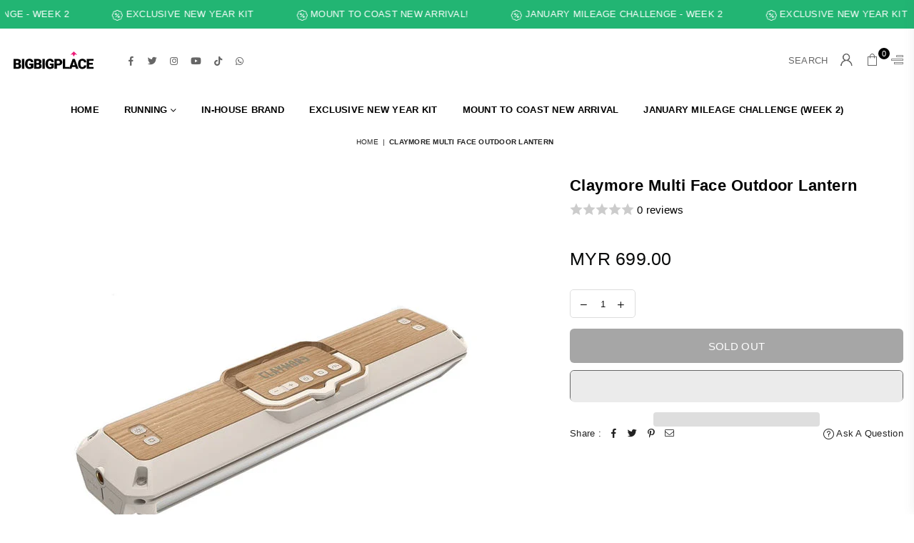

--- FILE ---
content_type: text/html; charset=utf-8
request_url: https://bigbigplace.com/products/claymore-multi-face-outdoor-lantern
body_size: 37021
content:
<!doctype html>
<html class="no-js" lang="en" >
<head><meta charset="utf-8"><meta http-equiv="X-UA-Compatible" content="IE=edge,chrome=1"><meta name="viewport" content="width=device-width, initial-scale=1.0, maximum-scale=1.0, user-scalable=no"><meta name="theme-color" content="#000"><meta name="format-detection" content="telephone=no"><link rel="canonical" href="https://bigbigplace.com/products/claymore-multi-face-outdoor-lantern"><meta name="google-site-verification" content="Bd1u9pvj722sGVEa_JLqKMrjoFStj1_J0egkUheN6oU" /><link rel="dns-prefetch" href="https://bigbigplace.com" crossorigin><link rel="dns-prefetch" href="https://urbanescape.myshopify.com" crossorigin><link rel="dns-prefetch" href="https://cdn.shopify.com" crossorigin><link rel="dns-prefetch" href="https://fonts.shopifycdn.com" crossorigin><link rel="preconnect" href="https//fonts.shopifycdn.com/" crossorigin><link rel="preconnect" href="https//cdn.shopify.com" crossorigin><link rel="shortcut icon" href="//bigbigplace.com/cdn/shop/files/FaviconArtboard_1_32x32.png?v=1680314045" type="image/png"><link rel="apple-touch-icon-precomposed" type="image/png" sizes="152x152" href="//bigbigplace.com/cdn/shop/files/FaviconArtboard_1_152x.png?v=1680314045"><title>Claymore Multi Face Outdoor Lantern&ndash; Bigbigplace.com</title><meta name="description" content="Compact design with wide three-dimensional lighting, and it functions as a power bank for charging your mobile device.It is equipped with a 29,400mAh battery, with a maximum brightness of 6000 lumens, and a five-color temperature control function Product Highlights Can be control with the dedicated app Store it anywher"><!-- /snippets/social-meta-tags.liquid --> <meta name="keywords" content="Bigbigplace.com, bigbigplace.com" /><meta name="author" content="AdornThemes"><meta property="og:site_name" content="Bigbigplace.com"><meta property="og:url" content="https://bigbigplace.com/products/claymore-multi-face-outdoor-lantern"><meta property="og:title" content="Claymore Multi Face Outdoor Lantern"><meta property="og:type" content="product"><meta property="og:description" content="Compact design with wide three-dimensional lighting, and it functions as a power bank for charging your mobile device.It is equipped with a 29,400mAh battery, with a maximum brightness of 6000 lumens, and a five-color temperature control function Product Highlights Can be control with the dedicated app Store it anywher"><meta property="og:price:amount" content="699.00"><meta property="og:price:currency" content="MYR"><meta property="og:image" content="http://bigbigplace.com/cdn/shop/files/437916f178e3b5bdd83b218f43422f01_600x_79fd74cc-3f27-42e6-bb47-2494bca64356_1200x1200.jpg?v=1719400885"><meta property="og:image" content="http://bigbigplace.com/cdn/shop/files/097f85d88eb4a7c154de09fbb07e0b7e_600x_32b1c6f8-8ac3-4d82-95fd-f7eb63e0513e_1200x1200.jpg?v=1719400885"><meta property="og:image" content="http://bigbigplace.com/cdn/shop/files/17_600x_a3cee47c-9fe7-472f-8cc1-a7624eeebbbe_1200x1200.jpg?v=1719400885"><meta property="og:image:secure_url" content="https://bigbigplace.com/cdn/shop/files/437916f178e3b5bdd83b218f43422f01_600x_79fd74cc-3f27-42e6-bb47-2494bca64356_1200x1200.jpg?v=1719400885"><meta property="og:image:secure_url" content="https://bigbigplace.com/cdn/shop/files/097f85d88eb4a7c154de09fbb07e0b7e_600x_32b1c6f8-8ac3-4d82-95fd-f7eb63e0513e_1200x1200.jpg?v=1719400885"><meta property="og:image:secure_url" content="https://bigbigplace.com/cdn/shop/files/17_600x_a3cee47c-9fe7-472f-8cc1-a7624eeebbbe_1200x1200.jpg?v=1719400885"><meta name="twitter:site" content="@bigbigplace"><meta name="twitter:card" content="summary_large_image"><meta name="twitter:title" content="Claymore Multi Face Outdoor Lantern"><meta name="twitter:description" content="Compact design with wide three-dimensional lighting, and it functions as a power bank for charging your mobile device.It is equipped with a 29,400mAh battery, with a maximum brightness of 6000 lumens, and a five-color temperature control function Product Highlights Can be control with the dedicated app Store it anywher">
<link rel="preload" as="style" href="//bigbigplace.com/cdn/shop/t/20/assets/theme.css?v=18260394940582416261744343629"><link rel="preload" as="font" href="" type="font/woff2" crossorigin><link rel="preload" as="font" href="" type="font/woff2" crossorigin><link rel="preload" as="font" href="//bigbigplace.com/cdn/shop/t/20/assets/adorn-icons.woff2?v=23110375483909177801680144724" type="font/woff2" crossorigin><style type="text/css">:root{--ft1:"system_ui",-apple-system, 'Segoe UI', Roboto, 'Helvetica Neue', 'Noto Sans', 'Liberation Sans', Arial, sans-serif, 'Apple Color Emoji', 'Segoe UI Emoji', 'Segoe UI Symbol', 'Noto Color Emoji';--ft2:"system_ui",-apple-system, 'Segoe UI', Roboto, 'Helvetica Neue', 'Noto Sans', 'Liberation Sans', Arial, sans-serif, 'Apple Color Emoji', 'Segoe UI Emoji', 'Segoe UI Symbol', 'Noto Color Emoji';--ft3:"system_ui",-apple-system, 'Segoe UI', Roboto, 'Helvetica Neue', 'Noto Sans', 'Liberation Sans', Arial, sans-serif, 'Apple Color Emoji', 'Segoe UI Emoji', 'Segoe UI Symbol', 'Noto Color Emoji';--site_gutter:15px;--grid_gutter:30px;--grid_gutter_sm:15px;--input_height:38px;--input_height_sm:32px;--error:#d20000}@media (prefers-reduced-motion:no-preference){:root{scroll-behavior:smooth}}*,::after,::before{box-sizing:border-box}html{overflow-x:hidden}article,aside,details,figcaption,figure,footer,header,hgroup,main,menu,nav,section,summary{display:block}body,button,input,select,textarea{ font-family:-apple-system, BlinkMacSystemFont,"Segoe UI","Roboto","Oxygen","Ubuntu","Cantarell","Fira Sans","Droid Sans","Helvetica Neue",sans-serif;-webkit-font-smoothing:antialiased;-webkit-text-size-adjust:100%}a{background-color:transparent;text-decoration:none}a,img{outline:0!important;border:0}a,a:after, a:before,.anim{transition:all .3s ease-in-out}a:focus, a:hover{outline:0!important}code,pre{font-family:Consolas, monospace;font-size:1em}pre{overflow:auto}small,.txt--minor,.small-font{font-size:80%}.small-font {font-size:90%;}sub,sup{font-size:75%;line-height:0;position:relative;vertical-align:baseline}sup{top:-.5em}sub{bottom:-.25em}img{max-width:100%;border:0}table{width:100%;border-collapse:collapse;border-spacing:0}td,th{padding:0}textarea{overflow:auto;-webkit-appearance:none;-moz-appearance:none}[tabindex='-1']:focus{outline:0}form{margin:0}legend{border:0;padding:0}button,input,optgroup,select,textarea{color:inherit;font:inherit;margin:0;outline:0}button[disabled],input[disabled]{cursor:default}input[type=text],input[type=email],input[type=number],input[type=password],input[type=search],input[type=tel]{-webkit-appearance:none;-moz-appearance:none}button{cursor:pointer}input[type=submit]{cursor:pointer}[type=checkbox]+label,[type=radio]+label {display:inline-block;margin-bottom:0}label[for]{cursor:pointer}textarea{min-height:100px;resize:none;}input[type=checkbox],input[type=radio]{margin:0 5px 0 0;vertical-align:middle}select::-ms-expand{display:none}[role=button],a,button,input,label,select,textarea{touch-action:manipulation}.clearfix::after{content:'';display:table;clear:both}.clear{clear:both}.fallback_txt,.hidden_txt{position:absolute!important;overflow:hidden;clip:rect(0 0 0 0);height:1px;width:1px;margin:-1px;padding:0;border:0}.v_hidden,[data-shopify-xr-hidden]{visibility:hidden}.of_hidden{overflow:hidden}.of_auto{overflow:auto}.js-focus-hidden:focus{outline:0}.no-js:not(html),.no-js .js{display:none}.no-js .no-js:not(html){display:block}.skip-link:focus{clip:auto;width:auto;height:auto;margin:0;color:#111;background-color:#fff;padding:10px;opacity:1;z-index:10000;transition:none}blockquote{background:#f8f8f8;font-weight:600;font-size:15px;font-style:normal;text-align:center;padding:0 30px;margin:0}blockquote p+cite{margin-top:7.5px}blockquote cite{display:block;font-size:13px;font-style:inherit}p{margin:0 0 20px 0}p:last-child{margin-bottom:0}.fine-print{font-size:1.07692em;font-style:italic;margin:20px 0}.txt--emphasis{font-style:italic}svg:not(:root){overflow:hidden}.icon{display:inline-block;width:20px;height:20px;vertical-align:middle;fill:currentColor}.no-svg .icon{display:none}svg.icon:not(.icon--full-color) *{fill:inherit;stroke:inherit}.no-svg .fallback-txt{position:static!important;overflow:inherit;clip:none;height:auto;width:auto;margin:0}ol, ul{margin:0;padding:0}ol{list-style:decimal}li{list-style:none}.tb-wrap{max-width:100%;overflow:auto;-webkit-overflow-scrolling:touch}.vd-wrap{position:relative;overflow:hidden;max-width:100%;padding-bottom:56.25%;height:auto}.vd-wrap iframe{position:absolute;top:0;left:0;width:100%;height:100%}.form-vertical input,.form-vertical select,.form-vertical textarea{display:block;width:100%}.form-vertical [type=checkbox],.form-vertical [type=radio]{display:inline-block;width:auto;margin-right:5px}.grid{list-style:none;padding:0;margin:0 -15px;}.grid::after{content:'';display:table;clear:both}.grid__item{ padding-left:15px;padding-right:15px;float:left;width:100%}@media only screen and (max-width:1024px){.grid{margin:0 -7.5px}.grid__item{padding-left:7.5px;padding-right:7.5px}}.grid__item[class*="--push"]{position:relative}.grid--rev{direction:rtl;text-align:left}.grid--rev>.grid__item{direction:ltr;text-align:left;float:right}.col-1,.one-whole{width:100%}.col-2,.five-tenths,.four-eighths,.one-half,.three-sixths,.two-quarters,.wd-50{width:50%}.col-3,.one-third,.two-sixths{width:33.33333%}.four-sixths,.two-thirds{width:66.66667%}.col-4,.one-quarter,.two-eighths{width:25%}.six-eighths,.three-quarters{width:75%}.col-5,.one-fifth,.two-tenths{width:20%}.four-tenths,.two-fifths,.wd-40{width:40%}.six-tenths,.three-fifths,.wd-60{width:60%}.eight-tenths,.four-fifths,.wd-80{width:80%}.col-6,.one-sixth{width:16.66667%}.five-sixths{width:83.33333%}.col-7,.one-seventh{width:14.28571%}.col-8,.one-eighth{width:12.5%}.three-eighths{width:37.5%}.five-eighths{width:62.5%}.seven-eighths{width:87.5%}.col-9,.one-nineth{width:11.11111%}.col-10,.one-tenth{width:10%}.three-tenths,.wd-30{width:30%}.seven-tenths,.wd-70{width:70%}.nine-tenths,.wd-90{width:90%}.show{display:block!important}.hide{display:none!important}@media only screen and (min-width:767px){.medium-up--one-whole{width:100%}.medium-up--five-tenths,.medium-up--four-eighths,.medium-up--one-half,.medium-up--three-sixths,.medium-up--two-quarters{width:50%}.medium-up--one-third,.medium-up--two-sixths{width:33.33333%}.medium-up--four-sixths,.medium-up--two-thirds{width:66.66667%}.medium-up--one-quarter,.medium-up--two-eighths{width:25%}.medium-up--six-eighths,.medium-up--three-quarters{width:75%}.medium-up--one-fifth,.medium-up--two-tenths{width:20%}.medium-up--four-tenths,.medium-up--two-fifths{width:40%}.medium-up--six-tenths,.medium-up--three-fifths{width:60%}.medium-up--eight-tenths,.medium-up--four-fifths{width:80%}.medium-up--one-sixth{width:16.66667%}.medium-up--five-sixths{width:83.33333%}.medium-up--one-seventh{width:14.28571%}.medium-up--one-eighth{width:12.5%}.medium-up--three-eighths{width:37.5%}.medium-up--five-eighths{width:62.5%}.medium-up--seven-eighths{width:87.5%}.medium-up--one-nineth{width:11.11111%}.medium-up--one-tenth{width:10%}.medium-up--three-tenths{width:30%}.medium-up--seven-tenths{width:70%}.medium-up--nine-tenths{width:90%}.grid--uniform .medium-up--five-tenths:nth-child(2n+1),.grid--uniform .medium-up--four-eighths:nth-child(2n+1),.grid--uniform .medium-up--one-eighth:nth-child(8n+1),.grid--uniform .medium-up--one-fifth:nth-child(5n+1),.grid--uniform .medium-up--one-half:nth-child(2n+1),.grid--uniform .medium-up--one-quarter:nth-child(4n+1),.grid--uniform .medium-up--one-seventh:nth-child(7n+1),.grid--uniform .medium-up--one-sixth:nth-child(6n+1),.grid--uniform .medium-up--one-third:nth-child(3n+1),.grid--uniform .medium-up--three-sixths:nth-child(2n+1),.grid--uniform .medium-up--two-eighths:nth-child(4n+1),.grid--uniform .medium-up--two-sixths:nth-child(3n+1){clear:both}.medium-up--show{display:block!important}.medium-up--hide{display:none!important}}@media only screen and (min-width:1025px){.large-up--one-whole{width:100%}.large-up--five-tenths,.large-up--four-eighths,.large-up--one-half,.large-up--three-sixths,.large-up--two-quarters{width:50%}.large-up--one-third,.large-up--two-sixths{width:33.33333%}.large-up--four-sixths,.large-up--two-thirds{width:66.66667%}.large-up--one-quarter,.large-up--two-eighths{width:25%}.large-up--six-eighths,.large-up--three-quarters{width:75%}.large-up--one-fifth,.large-up--two-tenths{width:20%}.large-up--four-tenths,.large-up--two-fifths{width:40%}.large-up--six-tenths,.large-up--three-fifths{width:60%}.large-up--eight-tenths,.large-up--four-fifths{width:80%}.large-up--one-sixth{width:16.66667%}.large-up--five-sixths{width:83.33333%}.large-up--one-seventh{width:14.28571%}.large-up--one-eighth{width:12.5%}.large-up--three-eighths{width:37.5%}.large-up--five-eighths{width:62.5%}.large-up--seven-eighths{width:87.5%}.large-up--one-nineth{width:11.11111%}.large-up--one-tenth{width:10%}.large-up--three-tenths{width:30%}.large-up--seven-tenths{width:70%}.large-up--nine-tenths{width:90%}.grid--uniform .large-up--five-tenths:nth-child(2n+1),.grid--uniform .large-up--four-eighths:nth-child(2n+1),.grid--uniform .large-up--one-eighth:nth-child(8n+1),.grid--uniform .large-up--one-fifth:nth-child(5n+1),.grid--uniform .large-up--one-half:nth-child(2n+1),.grid--uniform .large-up--one-quarter:nth-child(4n+1),.grid--uniform .large-up--one-seventh:nth-child(7n+1),.grid--uniform .large-up--one-sixth:nth-child(6n+1),.grid--uniform .large-up--one-third:nth-child(3n+1),.grid--uniform .large-up--three-sixths:nth-child(2n+1),.grid--uniform .large-up--two-eighths:nth-child(4n+1),.grid--uniform .large-up--two-sixths:nth-child(3n+1){clear:both}.large-up--show{display:block!important}.large-up--hide{display:none!important}}@media only screen and (min-width:1280px){.widescreen--one-whole{width:100%}.widescreen--five-tenths,.widescreen--four-eighths,.widescreen--one-half,.widescreen--three-sixths,.widescreen--two-quarters{width:50%}.widescreen--one-third,.widescreen--two-sixths{width:33.33333%}.widescreen--four-sixths,.widescreen--two-thirds{width:66.66667%}.widescreen--one-quarter,.widescreen--two-eighths{width:25%}.widescreen--six-eighths,.widescreen--three-quarters{width:75%}.widescreen--one-fifth,.widescreen--two-tenths{width:20%}.widescreen--four-tenths,.widescreen--two-fifths{width:40%}.widescreen--six-tenths,.widescreen--three-fifths{width:60%}.widescreen--eight-tenths,.widescreen--four-fifths{width:80%}.widescreen--one-sixth{width:16.66667%}.widescreen--five-sixths{width:83.33333%}.widescreen--one-seventh{width:14.28571%}.widescreen--one-eighth{width:12.5%}.widescreen--three-eighths{width:37.5%}.widescreen--five-eighths{width:62.5%}.widescreen--seven-eighths{width:87.5%}.widescreen--one-nineth{width:11.11111%}.widescreen--one-tenth{width:10%}.widescreen--three-tenths{width:30%}.widescreen--seven-tenths{width:70%}.widescreen--nine-tenths{width:90%}.grid--uniform .widescreen--five-tenths:nth-child(2n+1),.grid--uniform .widescreen--four-eighths:nth-child(2n+1),.grid--uniform .widescreen--one-eighth:nth-child(8n+1),.grid--uniform .widescreen--one-fifth:nth-child(5n+1),.grid--uniform .widescreen--one-half:nth-child(2n+1),.grid--uniform .widescreen--one-quarter:nth-child(4n+1),.grid--uniform .widescreen--one-seventh:nth-child(7n+1),.grid--uniform .widescreen--one-sixth:nth-child(6n+1),.grid--uniform .widescreen--one-third:nth-child(3n+1),.grid--uniform .widescreen--three-sixths:nth-child(2n+1),.grid--uniform .widescreen--two-eighths:nth-child(4n+1),.grid--uniform .widescreen--two-sixths:nth-child(3n+1){clear:both}.widescreen--show{display:block!important}.widescreen--hide{display:none!important}}@media only screen and (min-width:767px) and (max-width:1024px){.medium--one-whole{width:100%}.medium--five-tenths,.medium--four-eighths,.medium--one-half,.medium--three-sixths,.medium--two-quarters{width:50%}.medium--one-third,.medium--two-sixths{width:33.33333%}.medium--four-sixths,.medium--two-thirds{width:66.66667%}.medium--one-quarter,.medium--two-eighths{width:25%}.medium--six-eighths,.medium--three-quarters{width:75%}.medium--one-fifth,.medium--two-tenths{width:20%}.medium--four-tenths,.medium--two-fifths{width:40%}.medium--six-tenths,.medium--three-fifths{width:60%}.medium--eight-tenths,.medium--four-fifths{width:80%}.medium--one-sixth{width:16.66667%}.medium--five-sixths{width:83.33333%}.medium--one-seventh{width:14.28571%}.medium--one-eighth{width:12.5%}.medium--three-eighths{width:37.5%}.medium--five-eighths{width:62.5%}.medium--seven-eighths{width:87.5%}.medium--one-nineth{width:11.11111%}.medium--one-tenth{width:10%}.medium--three-tenths{width:30%}.medium--seven-tenths{width:70%}.medium--nine-tenths{width:90%}.grid--uniform .medium--five-tenths:nth-child(2n+1),.grid--uniform .medium--four-eighths:nth-child(2n+1),.grid--uniform .medium--one-eighth:nth-child(8n+1),.grid--uniform .medium--one-fifth:nth-child(5n+1),.grid--uniform .medium--one-half:nth-child(2n+1),.grid--uniform .medium--one-quarter:nth-child(4n+1),.grid--uniform .medium--one-seventh:nth-child(7n+1),.grid--uniform .medium--one-sixth:nth-child(6n+1),.grid--uniform .medium--one-third:nth-child(3n+1),.grid--uniform .medium--three-sixths:nth-child(2n+1),.grid--uniform .medium--two-eighths:nth-child(4n+1),.grid--uniform .medium--two-sixths:nth-child(3n+1){clear:both}.medium--show{display:block!important}.medium--hide{display:none!important}}@media only screen and (max-width:766px){.grid{margin:0 -5px}.grid__item{padding-left:5px;padding-right:5px}.small--one-whole{width:100%}.small--five-tenths,.small--four-eighths,.small--one-half,.small--three-sixths,.small--two-quarters{width:50%}.small--one-third,.small--two-sixths{width:33.33333%}.small--four-sixths,.small--two-thirds{width:66.66667%}.small--one-quarter,.small--two-eighths{width:25%}.small--six-eighths,.small--three-quarters{width:75%}.small--one-fifth,.small--two-tenths{width:20%}.small--four-tenths,.small--two-fifths{width:40%}.small--six-tenths,.small--three-fifths{width:60%}.small--eight-tenths,.small--four-fifths{width:80%}.small--one-sixth{width:16.66667%}.small--five-sixths{width:83.33333%}.small--one-seventh{width:14.28571%}.small--one-eighth{width:12.5%}.small--three-eighths{width:37.5%}.small--five-eighths{width:62.5%}.small--seven-eighths{width:87.5%}.small--one-nineth{width:11.11111%}.small--one-tenth{width:10%}.small--three-tenths{width:30%}.small--seven-tenths{width:70%}.small--nine-tenths{width:90%}.grid--uniform .small--five-tenths:nth-child(2n+1),.grid--uniform .small--four-eighths:nth-child(2n+1),.grid--uniform .small--one-eighth:nth-child(8n+1),.grid--uniform .small--one-half:nth-child(2n+1),.grid--uniform .small--one-quarter:nth-child(4n+1),.grid--uniform .small--one-seventh:nth-child(7n+1),.grid--uniform .small--one-sixth:nth-child(6n+1),.grid--uniform .small--one-third:nth-child(3n+1),.grid--uniform .small--three-sixths:nth-child(2n+1),.grid--uniform .small--two-eighths:nth-child(4n+1),.grid--uniform .small--two-sixths:nth-child(3n+1),.grid--uniform.small--one-fifth:nth-child(5n+1){clear:both}.small--show{display:block!important}.small--hide{display:none!important}}.grid-tbl{display:table;table-layout:fixed;width:100%}.grid-tbl>.grid-col,.grid-tbl>.grid__item{float:none;display:table-cell;vertical-align:middle}.grid-products {margin:0 -15.0px;}.grid-products .grid__item{ padding-left:15.0px;padding-right:15.0px;}@media (max-width:767px){.grid-products {margin:0 -7.5px;}.grid-products .grid__item{ padding-left:7.5px;padding-right:7.5px;}}.m_auto {margin-left:auto;margin-right:auto}.m0 {margin:0!important}.mt0 {margin-top:0!important}.ml0 {margin-left:0!important}.mr0 {margin-right:0!important}.mb0 {margin-bottom:0!important}.ml5 {margin-left:5px}.mt5 {margin-top:5px}.mr5 {margin-right:5px}.mb5 {margin-bottom:5px}.ml10 {margin-left:10px}.mt10 {margin-top:10px}.mr10 {margin-right:10px}.mb10 {margin-bottom:10px}.ml15 {margin-left:15px}.mt15 {margin-top:15px}.mr15 {margin-right:15px}.mb15 {margin-bottom:15px}.ml20 {margin-left:20px}.mt20 {margin-top:20px}.mr20 {margin-right:20px}.mb20 {margin-bottom:20px}.ml25 {margin-left:25px}.mt25 {margin-top:25px}.mr25 {margin-right:25px}.mb25 {margin-bottom:25px}.ml30 {margin-left:30px}.mt30 {margin-top:30px}.mr30 {margin-right:30px}.mb30 {margin-bottom:30px}.pd0 {padding:0!important}.pd_t {padding-top:0}.pd_l {padding-left:0}.pd_r {padding-right:0}.pd_b {padding-bottom:0}.p5 {padding:5px}.p10 {padding:10px}.p15 {padding:15px}.p20 {padding:20px}.p25 {padding:25px}.p30 {padding:30px}.mt1 { margin-top:1px;}.mt2 { margin-top:2px;}.mt3 { margin-top:3px;}.mt4 { margin-top:4px;}.bdr_rd0{border-radius:0}.bdr_rd3{border-radius:3px}.bdr_rd4{border-radius:4px}.bdr_rd5{border-radius:5px}.bdr_rd6{border-radius:6px}.bdr_rd7{border-radius:7px}.bdr_rd8{border-radius:8px}.bdr_rd9{border-radius:9px}.bdr_rd10{border-radius:10px}.bdr_rd15{border-radius:15px}.bdr_rd50{border-radius:50%}.db{display:block}.dbi{display:inline-block}.dn {display:none}.pa {position:absolute}.pr {position:relative}.fwl{font-weight:300}.fwr{font-weight:400}.fwm{font-weight:500}.fwsb{font-weight:600}b,strong,.fwb{font-weight:700}em,.em{font-style:italic}.ttu{text-transform:uppercase}.ttl{text-transform:lowercase}.ttc{text-transform:capitalize}.ttn{text-transform:none}.tdn {text-decoration:none!important}.tdu {text-decoration:underline}.grid-sizer{width:25%;position:absolute}.w_auto {width:auto!important}.h_auto{height:auto}.w_100{width:100%!important}.h_100{height:100%!important}.img_fl{display:block;width:100%;height:auto}.imgWrapper{display:block;margin:auto}.bgImg{background-size:cover;background-repeat:no-repeat;background-position:center}.fl{display:flex}.fl1{flex:1}.f-row{flex-direction:row}.f-col{flex-direction:column}.f-wrap{flex-wrap:wrap}.f-nowrap{flex-wrap:nowrap}.f-jcs{justify-content:flex-start}.f-jce{justify-content:flex-end}.f-jcc{justify-content:center}.f-jcsb{justify-content:space-between}.f-jcsa{justify-content:space-around}.f-jcse{justify-content:space-evenly}.f-ais{align-items:flex-start}.f-aie{align-items:flex-end}.f-aic{align-items:center}.f-aib{align-items:baseline}.f-aist{align-items:stretch}.f-acs{align-content:flex-start}.f-ace{align-content:flex-end}.f-acc{align-content:center}.f-acsb{align-content:space-between}.f-acsa{align-content:space-around}.f-acst{align-content:stretch}.f-asa{align-self:auto}.f-ass{align-self:flex-start}.f-ase{align-self:flex-end}.f-asc{align-self:center}.f-asb{align-self:baseline}.f-asst{align-self:stretch}.order0{order:0}.order1{order:1}.order2{order:2}.order3{order:3}.tl{text-align:left!important}.tc{text-align:center!important}.tr{text-align:right!important}.tjc{text-align:justify;}@media (min-width:768px){.tl-md{text-align:left!important}.tc-md{text-align:center!important}.tr-md{text-align:right!important}.f-row-md{flex-direction:row}.f-col-md{flex-direction:column}.f-wrap-md{flex-wrap:wrap}.f-nowrap-md{flex-wrap:nowrap}.f-jcs-md{justify-content:flex-start}.f-jce-md{justify-content:flex-end}.f-jcc-md{justify-content:center}.f-jcsb-md{justify-content:space-between}.f-jcsa-md{justify-content:space-around}.f-jcse-md{justify-content:space-evenly}.f-ais-md{align-items:flex-start}.f-aie-md{align-items:flex-end}.f-aic-md{align-items:center}.f-aib-md{align-items:baseline}.f-aist-md{align-items:stretch}.f-acs-md{align-content:flex-start}.f-ace-md{align-content:flex-end}.f-acc-md{align-content:center}.f-acsb-md{align-content:space-between}.f-acsa-md{align-content:space-around}.f-acst-md{align-content:stretch}.f-asa-md{align-self:auto}.f-ass-md{align-self:flex-start}.f-ase-md{align-self:flex-end}.f-asc-md{align-self:center}.f-asb-md{align-self:baseline}.f-asst-md{align-self:stretch}}@media (min-width:1025px){.f-row-lg{flex-direction:row}.f-col-lg{flex-direction:column}.f-wrap-lg{flex-wrap:wrap}.f-nowrap-lg{flex-wrap:nowrap}.tl-lg {text-align:left!important}.tc-lg {text-align:center!important}.tr-lg {text-align:right!important}}@media (min-width:1280px){.f-wrap-xl{flex-wrap:wrap}.f-col-xl{flex-direction:column}.tl-xl {text-align:left!important}.tc-xl {text-align:center!important}.tr-xl {text-align:right!important}}@font-face{font-family:Adorn-Icons;src:url("//bigbigplace.com/cdn/shop/t/20/assets/adorn-icons.woff2?v=23110375483909177801680144724") format('woff2'),url("//bigbigplace.com/cdn/shop/t/20/assets/adorn-icons.woff?v=3660380726993999231680144724") format('woff');font-weight:400;font-style:normal;font-display:swap}.at{font:normal normal normal 15px/1 Adorn-Icons;speak:none;text-transform:none;display:inline-block;vertical-align:middle;text-rendering:auto;-webkit-font-smoothing:antialiased;-moz-osx-font-smoothing:grayscale}</style><link href="//bigbigplace.com/cdn/shop/t/20/assets/theme.css?v=18260394940582416261744343629" rel="stylesheet" type="text/css" media="all" /><link rel="preload" href="//bigbigplace.com/cdn/shop/t/20/assets/jquery.min.js?v=11054033913403182911680144725" as="script"><link rel="preload" href="//bigbigplace.com/cdn/shop/t/20/assets/vendor.min.js?v=53531327463237195191680144725" as="script"><script src="//bigbigplace.com/cdn/shop/t/20/assets/jquery.min.js?v=11054033913403182911680144725" defer="defer"></script><script>var theme = {strings:{addToCart:"Add to cart",soldOut:"Sold out",unavailable:"Sold out",showMore:"Show More",showLess:"Show Less"},mlcurrency:false,moneyFormat:"\u003cspan class=money\u003eMYR {{ amount }}\u003c\/span\u003e",currencyFormat:"money_format",shopCurrency:"MYR",autoCurrencies:true,money_currency_format:"MYR {{ amount }}",money_format:"MYR {{ amount }}",ajax_cart:true,fixedHeader:true,animation:false,animationMobile:true,searchresult:"See all results",wlAvailable:"Available in Wishlist",rtl:false,days:"Days",hours:"Hrs",minuts:"Min",seconds:"Sec",};document.documentElement.className = document.documentElement.className.replace('no-js', 'js');window.lazySizesConfig = window.lazySizesConfig || {};window.lazySizesConfig.loadMode = 1;window.lazySizesConfig.expand = 10;window.lazySizesConfig.expFactor = 1.5;window.lazySizesConfig.loadHidden = false;var Metatheme = null,thm = 'Optimal', shpeml = 'hello@bigbigplace.com', dmn = window.location.hostname;</script><script src="//bigbigplace.com/cdn/shop/t/20/assets/vendor.min.js?v=53531327463237195191680144725" defer="defer"></script>
   <script>window.performance && window.performance.mark && window.performance.mark('shopify.content_for_header.start');</script><meta name="google-site-verification" content="g9wlIFaqNs72l9MRRsfdeBvTtaZIcqQsR-PAmZmfdv0">
<meta name="google-site-verification" content="0R-UXlUl14t7aJ__psFjbXSaxSLg4nE4mw3dCZKQ3Ck">
<meta name="google-site-verification" content="QswUuyB0DwlpAeEYFaXHRxiJR2ZcmbgpXJx_gtZcEwE">
<meta name="google-site-verification" content="MwsEFrLeh09bftwCyMHqR5oH9DPEPtzGu5TGpFrEN2U">
<meta id="shopify-digital-wallet" name="shopify-digital-wallet" content="/12507799/digital_wallets/dialog">
<meta name="shopify-checkout-api-token" content="13bdef1fd87500a5a58ac0a9b7951581">
<meta id="in-context-paypal-metadata" data-shop-id="12507799" data-venmo-supported="false" data-environment="production" data-locale="en_US" data-paypal-v4="true" data-currency="MYR">
<link rel="alternate" hreflang="x-default" href="https://bigbigplace.com/products/claymore-multi-face-outdoor-lantern">
<link rel="alternate" hreflang="en" href="https://bigbigplace.com/products/claymore-multi-face-outdoor-lantern">
<link rel="alternate" hreflang="en-SG" href="https://bigbigplace.com/en-sg/products/claymore-multi-face-outdoor-lantern">
<link rel="alternate" hreflang="en-VN" href="https://bigbigplace.com/en-vn/products/claymore-multi-face-outdoor-lantern">
<link rel="alternate" type="application/json+oembed" href="https://bigbigplace.com/products/claymore-multi-face-outdoor-lantern.oembed">
<script async="async" data-src="/checkouts/internal/preloads.js?locale=en-MY"></script>
<script id="shopify-features" type="application/json">{"accessToken":"13bdef1fd87500a5a58ac0a9b7951581","betas":["rich-media-storefront-analytics"],"domain":"bigbigplace.com","predictiveSearch":true,"shopId":12507799,"locale":"en"}</script>
<script>var Shopify = Shopify || {};
Shopify.shop = "urbanescape.myshopify.com";
Shopify.locale = "en";
Shopify.currency = {"active":"MYR","rate":"1.0"};
Shopify.country = "MY";
Shopify.theme = {"name":"BigBigPlace - Optimal 2.0","id":122157563966,"schema_name":"Optimal","schema_version":"v2.0","theme_store_id":null,"role":"main"};
Shopify.theme.handle = "null";
Shopify.theme.style = {"id":null,"handle":null};
Shopify.cdnHost = "bigbigplace.com/cdn";
Shopify.routes = Shopify.routes || {};
Shopify.routes.root = "/";</script>
<script type="module">!function(o){(o.Shopify=o.Shopify||{}).modules=!0}(window);</script>
<script>!function(o){function n(){var o=[];function n(){o.push(Array.prototype.slice.apply(arguments))}return n.q=o,n}var t=o.Shopify=o.Shopify||{};t.loadFeatures=n(),t.autoloadFeatures=n()}(window);</script>
<script id="shop-js-analytics" type="application/json">{"pageType":"product"}</script>
<script defer="defer" async type="module" data-src="//bigbigplace.com/cdn/shopifycloud/shop-js/modules/v2/client.init-shop-cart-sync_C5BV16lS.en.esm.js"></script>
<script defer="defer" async type="module" data-src="//bigbigplace.com/cdn/shopifycloud/shop-js/modules/v2/chunk.common_CygWptCX.esm.js"></script>
<script type="module">
  await import("//bigbigplace.com/cdn/shopifycloud/shop-js/modules/v2/client.init-shop-cart-sync_C5BV16lS.en.esm.js");
await import("//bigbigplace.com/cdn/shopifycloud/shop-js/modules/v2/chunk.common_CygWptCX.esm.js");

  window.Shopify.SignInWithShop?.initShopCartSync?.({"fedCMEnabled":true,"windoidEnabled":true});

</script>
<script>(function() {
  var isLoaded = false;
  function asyncLoad() {
    if (isLoaded) return;
    isLoaded = true;
    var urls = ["\/\/cdn.ywxi.net\/js\/partner-shopify.js?shop=urbanescape.myshopify.com","https:\/\/js.smile.io\/v1\/smile-shopify.js?shop=urbanescape.myshopify.com","https:\/\/chimpstatic.com\/mcjs-connected\/js\/users\/5d74da6cad582f7e29fc0e9bb\/5be7fe1ebc6419bedd8ce881e.js?shop=urbanescape.myshopify.com"];
    for (var i = 0; i < urls.length; i++) {
      var s = document.createElement('script');
      s.type = 'text/javascript';
      s.async = true;
      s.src = urls[i];
      var x = document.getElementsByTagName('script')[0];
      x.parentNode.insertBefore(s, x);
    }
  };
  document.addEventListener('StartAsyncLoading',function(event){asyncLoad();});if(window.attachEvent) {
    window.attachEvent('onload', function(){});
  } else {
    window.addEventListener('load', function(){}, false);
  }
})();</script>
<script id="__st">var __st={"a":12507799,"offset":28800,"reqid":"76d822d8-e039-4172-8304-d841e89243f3-1768811639","pageurl":"bigbigplace.com\/products\/claymore-multi-face-outdoor-lantern","u":"46b4b4cadb84","p":"product","rtyp":"product","rid":7618583429182};</script>
<script>window.ShopifyPaypalV4VisibilityTracking = true;</script>
<script id="captcha-bootstrap">!function(){'use strict';const t='contact',e='account',n='new_comment',o=[[t,t],['blogs',n],['comments',n],[t,'customer']],c=[[e,'customer_login'],[e,'guest_login'],[e,'recover_customer_password'],[e,'create_customer']],r=t=>t.map((([t,e])=>`form[action*='/${t}']:not([data-nocaptcha='true']) input[name='form_type'][value='${e}']`)).join(','),a=t=>()=>t?[...document.querySelectorAll(t)].map((t=>t.form)):[];function s(){const t=[...o],e=r(t);return a(e)}const i='password',u='form_key',d=['recaptcha-v3-token','g-recaptcha-response','h-captcha-response',i],f=()=>{try{return window.sessionStorage}catch{return}},m='__shopify_v',_=t=>t.elements[u];function p(t,e,n=!1){try{const o=window.sessionStorage,c=JSON.parse(o.getItem(e)),{data:r}=function(t){const{data:e,action:n}=t;return t[m]||n?{data:e,action:n}:{data:t,action:n}}(c);for(const[e,n]of Object.entries(r))t.elements[e]&&(t.elements[e].value=n);n&&o.removeItem(e)}catch(o){console.error('form repopulation failed',{error:o})}}const l='form_type',E='cptcha';function T(t){t.dataset[E]=!0}const w=window,h=w.document,L='Shopify',v='ce_forms',y='captcha';let A=!1;((t,e)=>{const n=(g='f06e6c50-85a8-45c8-87d0-21a2b65856fe',I='https://cdn.shopify.com/shopifycloud/storefront-forms-hcaptcha/ce_storefront_forms_captcha_hcaptcha.v1.5.2.iife.js',D={infoText:'Protected by hCaptcha',privacyText:'Privacy',termsText:'Terms'},(t,e,n)=>{const o=w[L][v],c=o.bindForm;if(c)return c(t,g,e,D).then(n);var r;o.q.push([[t,g,e,D],n]),r=I,A||(h.body.append(Object.assign(h.createElement('script'),{id:'captcha-provider',async:!0,src:r})),A=!0)});var g,I,D;w[L]=w[L]||{},w[L][v]=w[L][v]||{},w[L][v].q=[],w[L][y]=w[L][y]||{},w[L][y].protect=function(t,e){n(t,void 0,e),T(t)},Object.freeze(w[L][y]),function(t,e,n,w,h,L){const[v,y,A,g]=function(t,e,n){const i=e?o:[],u=t?c:[],d=[...i,...u],f=r(d),m=r(i),_=r(d.filter((([t,e])=>n.includes(e))));return[a(f),a(m),a(_),s()]}(w,h,L),I=t=>{const e=t.target;return e instanceof HTMLFormElement?e:e&&e.form},D=t=>v().includes(t);t.addEventListener('submit',(t=>{const e=I(t);if(!e)return;const n=D(e)&&!e.dataset.hcaptchaBound&&!e.dataset.recaptchaBound,o=_(e),c=g().includes(e)&&(!o||!o.value);(n||c)&&t.preventDefault(),c&&!n&&(function(t){try{if(!f())return;!function(t){const e=f();if(!e)return;const n=_(t);if(!n)return;const o=n.value;o&&e.removeItem(o)}(t);const e=Array.from(Array(32),(()=>Math.random().toString(36)[2])).join('');!function(t,e){_(t)||t.append(Object.assign(document.createElement('input'),{type:'hidden',name:u})),t.elements[u].value=e}(t,e),function(t,e){const n=f();if(!n)return;const o=[...t.querySelectorAll(`input[type='${i}']`)].map((({name:t})=>t)),c=[...d,...o],r={};for(const[a,s]of new FormData(t).entries())c.includes(a)||(r[a]=s);n.setItem(e,JSON.stringify({[m]:1,action:t.action,data:r}))}(t,e)}catch(e){console.error('failed to persist form',e)}}(e),e.submit())}));const S=(t,e)=>{t&&!t.dataset[E]&&(n(t,e.some((e=>e===t))),T(t))};for(const o of['focusin','change'])t.addEventListener(o,(t=>{const e=I(t);D(e)&&S(e,y())}));const B=e.get('form_key'),M=e.get(l),P=B&&M;t.addEventListener('DOMContentLoaded',(()=>{const t=y();if(P)for(const e of t)e.elements[l].value===M&&p(e,B);[...new Set([...A(),...v().filter((t=>'true'===t.dataset.shopifyCaptcha))])].forEach((e=>S(e,t)))}))}(h,new URLSearchParams(w.location.search),n,t,e,['guest_login'])})(!0,!0)}();</script>
<script integrity="sha256-4kQ18oKyAcykRKYeNunJcIwy7WH5gtpwJnB7kiuLZ1E=" data-source-attribution="shopify.loadfeatures" defer="defer" data-src="//bigbigplace.com/cdn/shopifycloud/storefront/assets/storefront/load_feature-a0a9edcb.js" crossorigin="anonymous"></script>
<script data-source-attribution="shopify.dynamic_checkout.dynamic.init">var Shopify=Shopify||{};Shopify.PaymentButton=Shopify.PaymentButton||{isStorefrontPortableWallets:!0,init:function(){window.Shopify.PaymentButton.init=function(){};var t=document.createElement("script");t.data-src="https://bigbigplace.com/cdn/shopifycloud/portable-wallets/latest/portable-wallets.en.js",t.type="module",document.head.appendChild(t)}};
</script>
<script data-source-attribution="shopify.dynamic_checkout.buyer_consent">
  function portableWalletsHideBuyerConsent(e){var t=document.getElementById("shopify-buyer-consent"),n=document.getElementById("shopify-subscription-policy-button");t&&n&&(t.classList.add("hidden"),t.setAttribute("aria-hidden","true"),n.removeEventListener("click",e))}function portableWalletsShowBuyerConsent(e){var t=document.getElementById("shopify-buyer-consent"),n=document.getElementById("shopify-subscription-policy-button");t&&n&&(t.classList.remove("hidden"),t.removeAttribute("aria-hidden"),n.addEventListener("click",e))}window.Shopify?.PaymentButton&&(window.Shopify.PaymentButton.hideBuyerConsent=portableWalletsHideBuyerConsent,window.Shopify.PaymentButton.showBuyerConsent=portableWalletsShowBuyerConsent);
</script>
<script>
  function portableWalletsCleanup(e){e&&e.src&&console.error("Failed to load portable wallets script "+e.src);var t=document.querySelectorAll("shopify-accelerated-checkout .shopify-payment-button__skeleton, shopify-accelerated-checkout-cart .wallet-cart-button__skeleton"),e=document.getElementById("shopify-buyer-consent");for(let e=0;e<t.length;e++)t[e].remove();e&&e.remove()}function portableWalletsNotLoadedAsModule(e){e instanceof ErrorEvent&&"string"==typeof e.message&&e.message.includes("import.meta")&&"string"==typeof e.filename&&e.filename.includes("portable-wallets")&&(window.removeEventListener("error",portableWalletsNotLoadedAsModule),window.Shopify.PaymentButton.failedToLoad=e,"loading"===document.readyState?document.addEventListener("DOMContentLoaded",window.Shopify.PaymentButton.init):window.Shopify.PaymentButton.init())}window.addEventListener("error",portableWalletsNotLoadedAsModule);
</script>

<script type="module" data-src="https://bigbigplace.com/cdn/shopifycloud/portable-wallets/latest/portable-wallets.en.js" onError="portableWalletsCleanup(this)" crossorigin="anonymous"></script>
<script nomodule>
  document.addEventListener("DOMContentLoaded", portableWalletsCleanup);
</script>

<link id="shopify-accelerated-checkout-styles" rel="stylesheet" media="screen" href="https://bigbigplace.com/cdn/shopifycloud/portable-wallets/latest/accelerated-checkout-backwards-compat.css" crossorigin="anonymous">
<style id="shopify-accelerated-checkout-cart">
        #shopify-buyer-consent {
  margin-top: 1em;
  display: inline-block;
  width: 100%;
}

#shopify-buyer-consent.hidden {
  display: none;
}

#shopify-subscription-policy-button {
  background: none;
  border: none;
  padding: 0;
  text-decoration: underline;
  font-size: inherit;
  cursor: pointer;
}

#shopify-subscription-policy-button::before {
  box-shadow: none;
}

      </style>

<script>window.performance && window.performance.mark && window.performance.mark('shopify.content_for_header.end');</script><!-- "snippets/weglot_hreftags.liquid" was not rendered, the associated app was uninstalled -->
	<!-- "snippets/weglot_switcher.liquid" was not rendered, the associated app was uninstalled -->
<!-- BEGIN app block: shopify://apps/wisereviews-reviews-importer/blocks/wise-reviews/9ef986f0-166f-4cdf-8a67-c9585e8df5a9 -->
<script>
  window.wiseReviewsWidgetSettings = {"theme":"light","lazy_load":false,"star_color":"#f30000","star_rating":{"mobile_format":"abbreviation","desktop_format":"reviews_count","container_class":null,"hide_if_no_review":false},"reviews_text":"reviews","primary_color":"slate","verified_text":"Verified","read_less_text":"Read less","read_more_text":"Read more","product_reviews":{"layout":"grid","star_text":"star","name_label":"Name*","card_border":"shadow","email_label":"Email*","hide_sort_by":false,"rating_label":"Rating*","sort_by_label":"Sort by","container_class":null,"default_sort_by":"RECOMMENDED","name_placeholder":"Enter your name","email_placeholder":"Enter your email address","hide_review_media":false,"review_body_label":"Review Body*","helpful_count_text":"[helpful_count] people found this helpful","hide_reviews_count":false,"review_title_label":"Review Title","helpful_button_text":"Helpful","reviewer_photo_label":"Reviewer Photo (Optional)","star_rating_position":"top_of_review_card","shop_reviews_tab_text":"Shop reviews","show_more_button_text":"Show More","thank_you_banner_text":"Thank you! Your review has been submitted.","review_body_placeholder":"Write your comment...","product_reviews_tab_text":"Product reviews","review_title_placeholder":"Title of your review","sort_by_recommended_text":"Recommended","upload_media_button_text":"Upload Media","sort_by_latest_first_text":"Latest first","sort_by_most_helpful_text":"Most helpful","sort_by_oldest_first_text":"Oldest first","submit_review_button_text":"Submit Review","reviewer_photo_button_text":"Upload Photo","sort_by_lowest_rating_text":"Lowest rating","write_a_review_button_text":"WRITE A REVIEW","sort_by_highest_rating_text":"Highest rating","hide_review_media_beside_cta":false,"indicates_required_field_text":"*indicates required field","number_of_reviews_per_page_mobile":"5","number_of_reviews_per_page_desktop":"16"},"featured_reviews":{"auto_play":false,"touch_move":false,"card_border":"shadow","container_class":null,"show_review_media":false,"show_product_name_if_available":false},"show_review_date":true,"show_review_title":false,"hide_reviewer_photo":true,"no_reviews_available_text":"No reviews available"};
  window.appEmbedEnabled = true;
  window.wiseReviewsLastUpdated = "2025-12-09 13:50:53";
</script>


<!-- END app block --><script src="https://cdn.shopify.com/extensions/019ba36a-dbea-7190-a3e7-658a1266a630/my-app-39/assets/extension.js" type="text/javascript" defer="defer"></script>
<link href="https://cdn.shopify.com/extensions/019ba36a-dbea-7190-a3e7-658a1266a630/my-app-39/assets/extension-style.css" rel="stylesheet" type="text/css" media="all">
<script src="https://cdn.shopify.com/extensions/cfc76123-b24f-4e9a-a1dc-585518796af7/forms-2294/assets/shopify-forms-loader.js" type="text/javascript" defer="defer"></script>
<link href="https://monorail-edge.shopifysvc.com" rel="dns-prefetch">
<script>(function(){if ("sendBeacon" in navigator && "performance" in window) {try {var session_token_from_headers = performance.getEntriesByType('navigation')[0].serverTiming.find(x => x.name == '_s').description;} catch {var session_token_from_headers = undefined;}var session_cookie_matches = document.cookie.match(/_shopify_s=([^;]*)/);var session_token_from_cookie = session_cookie_matches && session_cookie_matches.length === 2 ? session_cookie_matches[1] : "";var session_token = session_token_from_headers || session_token_from_cookie || "";function handle_abandonment_event(e) {var entries = performance.getEntries().filter(function(entry) {return /monorail-edge.shopifysvc.com/.test(entry.name);});if (!window.abandonment_tracked && entries.length === 0) {window.abandonment_tracked = true;var currentMs = Date.now();var navigation_start = performance.timing.navigationStart;var payload = {shop_id: 12507799,url: window.location.href,navigation_start,duration: currentMs - navigation_start,session_token,page_type: "product"};window.navigator.sendBeacon("https://monorail-edge.shopifysvc.com/v1/produce", JSON.stringify({schema_id: "online_store_buyer_site_abandonment/1.1",payload: payload,metadata: {event_created_at_ms: currentMs,event_sent_at_ms: currentMs}}));}}window.addEventListener('pagehide', handle_abandonment_event);}}());</script>
<script id="web-pixels-manager-setup">(function e(e,d,r,n,o){if(void 0===o&&(o={}),!Boolean(null===(a=null===(i=window.Shopify)||void 0===i?void 0:i.analytics)||void 0===a?void 0:a.replayQueue)){var i,a;window.Shopify=window.Shopify||{};var t=window.Shopify;t.analytics=t.analytics||{};var s=t.analytics;s.replayQueue=[],s.publish=function(e,d,r){return s.replayQueue.push([e,d,r]),!0};try{self.performance.mark("wpm:start")}catch(e){}var l=function(){var e={modern:/Edge?\/(1{2}[4-9]|1[2-9]\d|[2-9]\d{2}|\d{4,})\.\d+(\.\d+|)|Firefox\/(1{2}[4-9]|1[2-9]\d|[2-9]\d{2}|\d{4,})\.\d+(\.\d+|)|Chrom(ium|e)\/(9{2}|\d{3,})\.\d+(\.\d+|)|(Maci|X1{2}).+ Version\/(15\.\d+|(1[6-9]|[2-9]\d|\d{3,})\.\d+)([,.]\d+|)( \(\w+\)|)( Mobile\/\w+|) Safari\/|Chrome.+OPR\/(9{2}|\d{3,})\.\d+\.\d+|(CPU[ +]OS|iPhone[ +]OS|CPU[ +]iPhone|CPU IPhone OS|CPU iPad OS)[ +]+(15[._]\d+|(1[6-9]|[2-9]\d|\d{3,})[._]\d+)([._]\d+|)|Android:?[ /-](13[3-9]|1[4-9]\d|[2-9]\d{2}|\d{4,})(\.\d+|)(\.\d+|)|Android.+Firefox\/(13[5-9]|1[4-9]\d|[2-9]\d{2}|\d{4,})\.\d+(\.\d+|)|Android.+Chrom(ium|e)\/(13[3-9]|1[4-9]\d|[2-9]\d{2}|\d{4,})\.\d+(\.\d+|)|SamsungBrowser\/([2-9]\d|\d{3,})\.\d+/,legacy:/Edge?\/(1[6-9]|[2-9]\d|\d{3,})\.\d+(\.\d+|)|Firefox\/(5[4-9]|[6-9]\d|\d{3,})\.\d+(\.\d+|)|Chrom(ium|e)\/(5[1-9]|[6-9]\d|\d{3,})\.\d+(\.\d+|)([\d.]+$|.*Safari\/(?![\d.]+ Edge\/[\d.]+$))|(Maci|X1{2}).+ Version\/(10\.\d+|(1[1-9]|[2-9]\d|\d{3,})\.\d+)([,.]\d+|)( \(\w+\)|)( Mobile\/\w+|) Safari\/|Chrome.+OPR\/(3[89]|[4-9]\d|\d{3,})\.\d+\.\d+|(CPU[ +]OS|iPhone[ +]OS|CPU[ +]iPhone|CPU IPhone OS|CPU iPad OS)[ +]+(10[._]\d+|(1[1-9]|[2-9]\d|\d{3,})[._]\d+)([._]\d+|)|Android:?[ /-](13[3-9]|1[4-9]\d|[2-9]\d{2}|\d{4,})(\.\d+|)(\.\d+|)|Mobile Safari.+OPR\/([89]\d|\d{3,})\.\d+\.\d+|Android.+Firefox\/(13[5-9]|1[4-9]\d|[2-9]\d{2}|\d{4,})\.\d+(\.\d+|)|Android.+Chrom(ium|e)\/(13[3-9]|1[4-9]\d|[2-9]\d{2}|\d{4,})\.\d+(\.\d+|)|Android.+(UC? ?Browser|UCWEB|U3)[ /]?(15\.([5-9]|\d{2,})|(1[6-9]|[2-9]\d|\d{3,})\.\d+)\.\d+|SamsungBrowser\/(5\.\d+|([6-9]|\d{2,})\.\d+)|Android.+MQ{2}Browser\/(14(\.(9|\d{2,})|)|(1[5-9]|[2-9]\d|\d{3,})(\.\d+|))(\.\d+|)|K[Aa][Ii]OS\/(3\.\d+|([4-9]|\d{2,})\.\d+)(\.\d+|)/},d=e.modern,r=e.legacy,n=navigator.userAgent;return n.match(d)?"modern":n.match(r)?"legacy":"unknown"}(),u="modern"===l?"modern":"legacy",c=(null!=n?n:{modern:"",legacy:""})[u],f=function(e){return[e.baseUrl,"/wpm","/b",e.hashVersion,"modern"===e.buildTarget?"m":"l",".js"].join("")}({baseUrl:d,hashVersion:r,buildTarget:u}),m=function(e){var d=e.version,r=e.bundleTarget,n=e.surface,o=e.pageUrl,i=e.monorailEndpoint;return{emit:function(e){var a=e.status,t=e.errorMsg,s=(new Date).getTime(),l=JSON.stringify({metadata:{event_sent_at_ms:s},events:[{schema_id:"web_pixels_manager_load/3.1",payload:{version:d,bundle_target:r,page_url:o,status:a,surface:n,error_msg:t},metadata:{event_created_at_ms:s}}]});if(!i)return console&&console.warn&&console.warn("[Web Pixels Manager] No Monorail endpoint provided, skipping logging."),!1;try{return self.navigator.sendBeacon.bind(self.navigator)(i,l)}catch(e){}var u=new XMLHttpRequest;try{return u.open("POST",i,!0),u.setRequestHeader("Content-Type","text/plain"),u.send(l),!0}catch(e){return console&&console.warn&&console.warn("[Web Pixels Manager] Got an unhandled error while logging to Monorail."),!1}}}}({version:r,bundleTarget:l,surface:e.surface,pageUrl:self.location.href,monorailEndpoint:e.monorailEndpoint});try{o.browserTarget=l,function(e){var d=e.src,r=e.async,n=void 0===r||r,o=e.onload,i=e.onerror,a=e.sri,t=e.scriptDataAttributes,s=void 0===t?{}:t,l=document.createElement("script"),u=document.querySelector("head"),c=document.querySelector("body");if(l.async=n,l.src=d,a&&(l.integrity=a,l.crossOrigin="anonymous"),s)for(var f in s)if(Object.prototype.hasOwnProperty.call(s,f))try{l.dataset[f]=s[f]}catch(e){}if(o&&l.addEventListener("load",o),i&&l.addEventListener("error",i),u)u.appendChild(l);else{if(!c)throw new Error("Did not find a head or body element to append the script");c.appendChild(l)}}({src:f,async:!0,onload:function(){if(!function(){var e,d;return Boolean(null===(d=null===(e=window.Shopify)||void 0===e?void 0:e.analytics)||void 0===d?void 0:d.initialized)}()){var d=window.webPixelsManager.init(e)||void 0;if(d){var r=window.Shopify.analytics;r.replayQueue.forEach((function(e){var r=e[0],n=e[1],o=e[2];d.publishCustomEvent(r,n,o)})),r.replayQueue=[],r.publish=d.publishCustomEvent,r.visitor=d.visitor,r.initialized=!0}}},onerror:function(){return m.emit({status:"failed",errorMsg:"".concat(f," has failed to load")})},sri:function(e){var d=/^sha384-[A-Za-z0-9+/=]+$/;return"string"==typeof e&&d.test(e)}(c)?c:"",scriptDataAttributes:o}),m.emit({status:"loading"})}catch(e){m.emit({status:"failed",errorMsg:(null==e?void 0:e.message)||"Unknown error"})}}})({shopId: 12507799,storefrontBaseUrl: "https://bigbigplace.com",extensionsBaseUrl: "https://extensions.shopifycdn.com/cdn/shopifycloud/web-pixels-manager",monorailEndpoint: "https://monorail-edge.shopifysvc.com/unstable/produce_batch",surface: "storefront-renderer",enabledBetaFlags: ["2dca8a86"],webPixelsConfigList: [{"id":"531333182","configuration":"{\"accountID\":\"1003054\"}","eventPayloadVersion":"v1","runtimeContext":"STRICT","scriptVersion":"e5415de3b1f4931ae4765bb1d70232e8","type":"APP","apiClientId":5043673,"privacyPurposes":["ANALYTICS","MARKETING","SALE_OF_DATA"],"dataSharingAdjustments":{"protectedCustomerApprovalScopes":["read_customer_personal_data"]}},{"id":"223674430","configuration":"{\"pixelCode\":\"CJE4M1JC77U56AD1FOVG\"}","eventPayloadVersion":"v1","runtimeContext":"STRICT","scriptVersion":"22e92c2ad45662f435e4801458fb78cc","type":"APP","apiClientId":4383523,"privacyPurposes":["ANALYTICS","MARKETING","SALE_OF_DATA"],"dataSharingAdjustments":{"protectedCustomerApprovalScopes":["read_customer_address","read_customer_email","read_customer_name","read_customer_personal_data","read_customer_phone"]}},{"id":"95223870","configuration":"{\"pixel_id\":\"2084580235184442\",\"pixel_type\":\"facebook_pixel\",\"metaapp_system_user_token\":\"-\"}","eventPayloadVersion":"v1","runtimeContext":"OPEN","scriptVersion":"ca16bc87fe92b6042fbaa3acc2fbdaa6","type":"APP","apiClientId":2329312,"privacyPurposes":["ANALYTICS","MARKETING","SALE_OF_DATA"],"dataSharingAdjustments":{"protectedCustomerApprovalScopes":["read_customer_address","read_customer_email","read_customer_name","read_customer_personal_data","read_customer_phone"]}},{"id":"71401534","eventPayloadVersion":"v1","runtimeContext":"LAX","scriptVersion":"1","type":"CUSTOM","privacyPurposes":["ANALYTICS"],"name":"Google Analytics tag (migrated)"},{"id":"shopify-app-pixel","configuration":"{}","eventPayloadVersion":"v1","runtimeContext":"STRICT","scriptVersion":"0450","apiClientId":"shopify-pixel","type":"APP","privacyPurposes":["ANALYTICS","MARKETING"]},{"id":"shopify-custom-pixel","eventPayloadVersion":"v1","runtimeContext":"LAX","scriptVersion":"0450","apiClientId":"shopify-pixel","type":"CUSTOM","privacyPurposes":["ANALYTICS","MARKETING"]}],isMerchantRequest: false,initData: {"shop":{"name":"Bigbigplace.com","paymentSettings":{"currencyCode":"MYR"},"myshopifyDomain":"urbanescape.myshopify.com","countryCode":"MY","storefrontUrl":"https:\/\/bigbigplace.com"},"customer":null,"cart":null,"checkout":null,"productVariants":[{"price":{"amount":699.0,"currencyCode":"MYR"},"product":{"title":"Claymore Multi Face Outdoor Lantern","vendor":"Claymore","id":"7618583429182","untranslatedTitle":"Claymore Multi Face Outdoor Lantern","url":"\/products\/claymore-multi-face-outdoor-lantern","type":"Lantern"},"id":"41151453921342","image":{"src":"\/\/bigbigplace.com\/cdn\/shop\/files\/437916f178e3b5bdd83b218f43422f01_600x_79fd74cc-3f27-42e6-bb47-2494bca64356.jpg?v=1719400885"},"sku":"CLMF-3000","title":"Default Title","untranslatedTitle":"Default Title"}],"purchasingCompany":null},},"https://bigbigplace.com/cdn","fcfee988w5aeb613cpc8e4bc33m6693e112",{"modern":"","legacy":""},{"shopId":"12507799","storefrontBaseUrl":"https:\/\/bigbigplace.com","extensionBaseUrl":"https:\/\/extensions.shopifycdn.com\/cdn\/shopifycloud\/web-pixels-manager","surface":"storefront-renderer","enabledBetaFlags":"[\"2dca8a86\"]","isMerchantRequest":"false","hashVersion":"fcfee988w5aeb613cpc8e4bc33m6693e112","publish":"custom","events":"[[\"page_viewed\",{}],[\"product_viewed\",{\"productVariant\":{\"price\":{\"amount\":699.0,\"currencyCode\":\"MYR\"},\"product\":{\"title\":\"Claymore Multi Face Outdoor Lantern\",\"vendor\":\"Claymore\",\"id\":\"7618583429182\",\"untranslatedTitle\":\"Claymore Multi Face Outdoor Lantern\",\"url\":\"\/products\/claymore-multi-face-outdoor-lantern\",\"type\":\"Lantern\"},\"id\":\"41151453921342\",\"image\":{\"src\":\"\/\/bigbigplace.com\/cdn\/shop\/files\/437916f178e3b5bdd83b218f43422f01_600x_79fd74cc-3f27-42e6-bb47-2494bca64356.jpg?v=1719400885\"},\"sku\":\"CLMF-3000\",\"title\":\"Default Title\",\"untranslatedTitle\":\"Default Title\"}}]]"});</script><script>
  window.ShopifyAnalytics = window.ShopifyAnalytics || {};
  window.ShopifyAnalytics.meta = window.ShopifyAnalytics.meta || {};
  window.ShopifyAnalytics.meta.currency = 'MYR';
  var meta = {"product":{"id":7618583429182,"gid":"gid:\/\/shopify\/Product\/7618583429182","vendor":"Claymore","type":"Lantern","handle":"claymore-multi-face-outdoor-lantern","variants":[{"id":41151453921342,"price":69900,"name":"Claymore Multi Face Outdoor Lantern","public_title":null,"sku":"CLMF-3000"}],"remote":false},"page":{"pageType":"product","resourceType":"product","resourceId":7618583429182,"requestId":"76d822d8-e039-4172-8304-d841e89243f3-1768811639"}};
  for (var attr in meta) {
    window.ShopifyAnalytics.meta[attr] = meta[attr];
  }
</script>
<script class="analytics">
  (function () {
    var customDocumentWrite = function(content) {
      var jquery = null;

      if (window.jQuery) {
        jquery = window.jQuery;
      } else if (window.Checkout && window.Checkout.$) {
        jquery = window.Checkout.$;
      }

      if (jquery) {
        jquery('body').append(content);
      }
    };

    var hasLoggedConversion = function(token) {
      if (token) {
        return document.cookie.indexOf('loggedConversion=' + token) !== -1;
      }
      return false;
    }

    var setCookieIfConversion = function(token) {
      if (token) {
        var twoMonthsFromNow = new Date(Date.now());
        twoMonthsFromNow.setMonth(twoMonthsFromNow.getMonth() + 2);

        document.cookie = 'loggedConversion=' + token + '; expires=' + twoMonthsFromNow;
      }
    }

    var trekkie = window.ShopifyAnalytics.lib = window.trekkie = window.trekkie || [];
    if (trekkie.integrations) {
      return;
    }
    trekkie.methods = [
      'identify',
      'page',
      'ready',
      'track',
      'trackForm',
      'trackLink'
    ];
    trekkie.factory = function(method) {
      return function() {
        var args = Array.prototype.slice.call(arguments);
        args.unshift(method);
        trekkie.push(args);
        return trekkie;
      };
    };
    for (var i = 0; i < trekkie.methods.length; i++) {
      var key = trekkie.methods[i];
      trekkie[key] = trekkie.factory(key);
    }
    trekkie.load = function(config) {
      trekkie.config = config || {};
      trekkie.config.initialDocumentCookie = document.cookie;
      var first = document.getElementsByTagName('script')[0];
      var script = document.createElement('script');
      script.type = 'text/javascript';
      script.onerror = function(e) {
        var scriptFallback = document.createElement('script');
        scriptFallback.type = 'text/javascript';
        scriptFallback.onerror = function(error) {
                var Monorail = {
      produce: function produce(monorailDomain, schemaId, payload) {
        var currentMs = new Date().getTime();
        var event = {
          schema_id: schemaId,
          payload: payload,
          metadata: {
            event_created_at_ms: currentMs,
            event_sent_at_ms: currentMs
          }
        };
        return Monorail.sendRequest("https://" + monorailDomain + "/v1/produce", JSON.stringify(event));
      },
      sendRequest: function sendRequest(endpointUrl, payload) {
        // Try the sendBeacon API
        if (window && window.navigator && typeof window.navigator.sendBeacon === 'function' && typeof window.Blob === 'function' && !Monorail.isIos12()) {
          var blobData = new window.Blob([payload], {
            type: 'text/plain'
          });

          if (window.navigator.sendBeacon(endpointUrl, blobData)) {
            return true;
          } // sendBeacon was not successful

        } // XHR beacon

        var xhr = new XMLHttpRequest();

        try {
          xhr.open('POST', endpointUrl);
          xhr.setRequestHeader('Content-Type', 'text/plain');
          xhr.send(payload);
        } catch (e) {
          console.log(e);
        }

        return false;
      },
      isIos12: function isIos12() {
        return window.navigator.userAgent.lastIndexOf('iPhone; CPU iPhone OS 12_') !== -1 || window.navigator.userAgent.lastIndexOf('iPad; CPU OS 12_') !== -1;
      }
    };
    Monorail.produce('monorail-edge.shopifysvc.com',
      'trekkie_storefront_load_errors/1.1',
      {shop_id: 12507799,
      theme_id: 122157563966,
      app_name: "storefront",
      context_url: window.location.href,
      source_url: "//bigbigplace.com/cdn/s/trekkie.storefront.cd680fe47e6c39ca5d5df5f0a32d569bc48c0f27.min.js"});

        };
        scriptFallback.async = true;
        scriptFallback.src = '//bigbigplace.com/cdn/s/trekkie.storefront.cd680fe47e6c39ca5d5df5f0a32d569bc48c0f27.min.js';
        first.parentNode.insertBefore(scriptFallback, first);
      };
      script.async = true;
      script.src = '//bigbigplace.com/cdn/s/trekkie.storefront.cd680fe47e6c39ca5d5df5f0a32d569bc48c0f27.min.js';
      first.parentNode.insertBefore(script, first);
    };
    trekkie.load(
      {"Trekkie":{"appName":"storefront","development":false,"defaultAttributes":{"shopId":12507799,"isMerchantRequest":null,"themeId":122157563966,"themeCityHash":"15042677173707354607","contentLanguage":"en","currency":"MYR","eventMetadataId":"0afa5139-53d7-46b8-bac6-58fd64251b83"},"isServerSideCookieWritingEnabled":true,"monorailRegion":"shop_domain","enabledBetaFlags":["65f19447"]},"Session Attribution":{},"S2S":{"facebookCapiEnabled":true,"source":"trekkie-storefront-renderer","apiClientId":580111}}
    );

    var loaded = false;
    trekkie.ready(function() {
      if (loaded) return;
      loaded = true;

      window.ShopifyAnalytics.lib = window.trekkie;

      var originalDocumentWrite = document.write;
      document.write = customDocumentWrite;
      try { window.ShopifyAnalytics.merchantGoogleAnalytics.call(this); } catch(error) {};
      document.write = originalDocumentWrite;

      window.ShopifyAnalytics.lib.page(null,{"pageType":"product","resourceType":"product","resourceId":7618583429182,"requestId":"76d822d8-e039-4172-8304-d841e89243f3-1768811639","shopifyEmitted":true});

      var match = window.location.pathname.match(/checkouts\/(.+)\/(thank_you|post_purchase)/)
      var token = match? match[1]: undefined;
      if (!hasLoggedConversion(token)) {
        setCookieIfConversion(token);
        window.ShopifyAnalytics.lib.track("Viewed Product",{"currency":"MYR","variantId":41151453921342,"productId":7618583429182,"productGid":"gid:\/\/shopify\/Product\/7618583429182","name":"Claymore Multi Face Outdoor Lantern","price":"699.00","sku":"CLMF-3000","brand":"Claymore","variant":null,"category":"Lantern","nonInteraction":true,"remote":false},undefined,undefined,{"shopifyEmitted":true});
      window.ShopifyAnalytics.lib.track("monorail:\/\/trekkie_storefront_viewed_product\/1.1",{"currency":"MYR","variantId":41151453921342,"productId":7618583429182,"productGid":"gid:\/\/shopify\/Product\/7618583429182","name":"Claymore Multi Face Outdoor Lantern","price":"699.00","sku":"CLMF-3000","brand":"Claymore","variant":null,"category":"Lantern","nonInteraction":true,"remote":false,"referer":"https:\/\/bigbigplace.com\/products\/claymore-multi-face-outdoor-lantern"});
      }
    });


        var eventsListenerScript = document.createElement('script');
        eventsListenerScript.async = true;
        eventsListenerScript.src = "//bigbigplace.com/cdn/shopifycloud/storefront/assets/shop_events_listener-3da45d37.js";
        document.getElementsByTagName('head')[0].appendChild(eventsListenerScript);

})();</script>
  <script>
  if (!window.ga || (window.ga && typeof window.ga !== 'function')) {
    window.ga = function ga() {
      (window.ga.q = window.ga.q || []).push(arguments);
      if (window.Shopify && window.Shopify.analytics && typeof window.Shopify.analytics.publish === 'function') {
        window.Shopify.analytics.publish("ga_stub_called", {}, {sendTo: "google_osp_migration"});
      }
      console.error("Shopify's Google Analytics stub called with:", Array.from(arguments), "\nSee https://help.shopify.com/manual/promoting-marketing/pixels/pixel-migration#google for more information.");
    };
    if (window.Shopify && window.Shopify.analytics && typeof window.Shopify.analytics.publish === 'function') {
      window.Shopify.analytics.publish("ga_stub_initialized", {}, {sendTo: "google_osp_migration"});
    }
  }
</script>
<script
  defer
  src="https://bigbigplace.com/cdn/shopifycloud/perf-kit/shopify-perf-kit-3.0.4.min.js"
  data-application="storefront-renderer"
  data-shop-id="12507799"
  data-render-region="gcp-us-central1"
  data-page-type="product"
  data-theme-instance-id="122157563966"
  data-theme-name="Optimal"
  data-theme-version="v2.0"
  data-monorail-region="shop_domain"
  data-resource-timing-sampling-rate="10"
  data-shs="true"
  data-shs-beacon="true"
  data-shs-export-with-fetch="true"
  data-shs-logs-sample-rate="1"
  data-shs-beacon-endpoint="https://bigbigplace.com/api/collect"
></script>
</head><body class="template-product"><div id="shopify-section-top-info-panel" class="shopify-section index-section top_info_br"><div class="top-bar tc"><div class="wrtop-info-panel fullwidth " id="carousel-top-info-panel" data-section-id="top-info-panel" data-section-type="carousel"> <div class="marquee-text"> <div class="top-info-bar fl" data-slick='{"slidesToShow": 3,"slidesToScroll": 1,"arrows":false,"infinite": true, "autoplay": true, "autoplaySpeed": 5000, "responsive":[{"breakpoint": 1024,"settings":{"slidesToShow": 1 }},{"breakpoint": 776,"settings":{"slidesToShow":1 }} ]}' ><div class="fl1 tc-lg" ><div class="wr-info-text"><a href="/pages/january-mileage-challenge"><i class="at at-badge-percent"></i> JANUARY MILEAGE CHALLENGE - WEEK 2 <i></i></a></div></div><div class="fl1 tc-lg" ><div class="wr-info-text"><a href="/collections/bigbigplace-new-year-kit"><i class="at at-badge-percent"></i> EXCLUSIVE NEW YEAR KIT</a></div></div><div class="fl1 tc-lg" ><div class="wr-info-text"><a href="/collections/mount-to-coast-running-shoes-malaysia"><i class="at at-badge-percent"></i> MOUNT TO COAST NEW ARRIVAL!<i></i></a></div></div><div class="fl1 tc-lg" ><div class="wr-info-text"><a href="/pages/january-mileage-challenge"><i class="at at-badge-percent"></i> JANUARY MILEAGE CHALLENGE - WEEK 2 <i></i></a></div></div><div class="fl1 tc-lg" ><div class="wr-info-text"><a href="/collections/bigbigplace-new-year-kit"><i class="at at-badge-percent"></i> EXCLUSIVE NEW YEAR KIT</a></div></div><div class="fl1 tc-lg" ><div class="wr-info-text"><a href="/collections/mount-to-coast-running-shoes-malaysia"><i class="at at-badge-percent"></i> MOUNT TO COAST NEW ARRIVAL!<i></i></a></div></div> <div class="fl1 tc-lg" ><div class="wr-info-text"><a href="/pages/january-mileage-challenge"><i class="at at-badge-percent"></i> JANUARY MILEAGE CHALLENGE - WEEK 2 <i></i></a></div></div><div class="fl1 tc-lg" ><div class="wr-info-text"><a href="/collections/bigbigplace-new-year-kit"><i class="at at-badge-percent"></i> EXCLUSIVE NEW YEAR KIT</a></div></div><div class="fl1 tc-lg" ><div class="wr-info-text"><a href="/collections/mount-to-coast-running-shoes-malaysia"><i class="at at-badge-percent"></i> MOUNT TO COAST NEW ARRIVAL!<i></i></a></div></div> </div> </div></div></div><style>.top-bar .page-width {width:100%;}.wr-info-text { padding-top:10px; padding-bottom:10px;}.top-bar { background:#22b573; }.top-bar a,.top-bar { color:#ffffff; font-size:13px;}.top-bar .slick-prev, .top-bar .slick-next { background:none;}.top-bar .slick-prev:before, .top-bar .slick-next:before {color:#ffffff; } @media screen and (min-width: 1024px) {  .fl1 + .fl1 .wr-info-text { border-left:1px solid #888888;}} .marquee-text { box-sizing: border-box; -webkit-box-align: center; -moz-box-align: center; -o-box-align: center; -ms-flex-align: center; -webkit-align-items: center; align-items: center; overflow: hidden;}.top-bar a {white-space:nowrap;}.top-info-bar { width:200%; display: flex !important; -webkit-animation: marquee 20s linear infinite running;-moz-animation: marquee 20s linear infinite running; -o-animation: marquee 20s linear infinite running; -ms-animation: marquee 20s linear infinite running; animation: marquee 20s linear infinite running;} .top-info-bar:hover { -webkit-animation-play-state: paused;-moz-animation-play-state: paused;-o-animation-play-state: paused;-ms-animation-play-state: paused; animation-play-state: paused;}.top-info-bar .fl1{flex:1; padding-left:30px; padding-right:30px; display:-webkit-inline-box;display:-moz-inline-box;display:-webkit-inline-flex;display:-ms-inline-flexbox;display:inline-box;display:inline-flex;-webkit-box-align:center;-moz-box-align:center;-o-box-align:center;-ms-flex-align:center;-webkit-align-items:center;align-items:center;-webkit-box-pack:center;-moz-box-pack:center;-o-box-pack:center;-ms-flex-pack:center;-webkit-justify-content:center;justify-content:center;-webkit-transition:all .2s ease;-moz-transition:all .2s ease;-o-transition:all .2s ease;-ms-transition:all .2s ease;transition:all .2s ease}@-moz-keyframes marquee{0%{-webkit-transform:translateX(0);-moz-transform:translateX(0);-o-transform:translateX(0);-ms-transform:translateX(0);transform:translateX(0)}100%{-webkit-transform:translate(-50%);-moz-transform:translate(-50%);-o-transform:translate(-50%);-ms-transform:translate(-50%);transform:translate(-50%)}}@-webkit-keyframes marquee{0%{-webkit-transform:translateX(0);-moz-transform:translateX(0);-o-transform:translateX(0);-ms-transform:translateX(0);transform:translateX(0)}100%{-webkit-transform:translate(-50%);-moz-transform:translate(-50%);-o-transform:translate(-50%);-ms-transform:translate(-50%);transform:translate(-50%)}}@-o-keyframes marquee{0%{-webkit-transform:translateX(0);-moz-transform:translateX(0);-o-transform:translateX(0);-ms-transform:translateX(0);transform:translateX(0)}100%{-webkit-transform:translate(-50%);-moz-transform:translate(-50%);-o-transform:translate(-50%);-ms-transform:translate(-50%);transform:translate(-50%)}}@keyframes marquee{0%{-webkit-transform:translateX(0);-moz-transform:translateX(0);-o-transform:translateX(0);-ms-transform:translateX(0);transform:translateX(0)}100%{-webkit-transform:translate(-50%);-moz-transform:translate(-50%);-o-transform:translate(-50%);-ms-transform:translate(-50%);transform:translate(-50%)}} @media only screen and (max-width:766px){ .top-info-bar { -webkit-animation: marquee 7s linear infinite running;-moz-animation: marquee 7s linear infinite running; -o-animation: marquee 7s linear infinite running; -ms-animation: marquee 7s linear infinite running; animation: marquee 7s linear infinite running;} }.fl1 + .fl1 .wr-info-text { border:0;}</style>

 

</div><div id="shopify-section-promotion-bar" class="shopify-section index-section promoBr">
</div><div id="header" data-section-id="header" data-section-type="header-section"><div id="hdr_wrap" ><header class="fl main_hdr left nav-below page-width"><div class="fl1 mobile-nav large-up--hide"><a href="#" class="hdicon js-mobile-nav-toggle open"><i class="at at-bars-l" aria-hidden="true"></i><i class="at at-times-l" aria-hidden="true"></i></a></div><div class="fl1 header-logo"><a href="/" itemprop="url" class="hdr_logo_lnk"><img src="//bigbigplace.com/cdn/shop/files/logo.svg?v=16391423400147752556" width="120" height="50" alt="Bigbigplace.com"><span class="hidden_txt">Bigbigplace.com</span></a></div><div class="fl1 txtBlock small--hide medium--hide tc"> <ul class="fl social-icons"><li><a class="social-icons__link" href="https://www.facebook.com/bigbigplace" title="Bigbigplace.com on Facebook" target="_blank"><i class="at at-facebook" aria-hidden="true"></i><span class="fallback_txt">Facebook</span> </a> </li><li><a class="social-icons__link" href="https://twitter.com/bigbigplace" title="Bigbigplace.com on Twitter" target="_blank"><i class="at at-twitter" aria-hidden="true"></i><span class="fallback_txt">Twitter</span> </a> </li><li><a class="social-icons__link" href="https://www.instagram.com/bigbigplace" title="Bigbigplace.com on Instagram" target="_blank"><i class="at at-instagram" aria-hidden="true"></i><span class="fallback_txt">Instagram</span> </a> </li><li><a class="social-icons__link" href="https://www.youtube.com/@BigBigPlace" title="Bigbigplace.com on YouTube" target="_blank"><i class="at at-youtube" aria-hidden="true"></i><span class="fallback_txt">YouTube</span> </a> </li><li><a class="social-icons__link" href="https://www.tiktok.com/@bigbigplace" title="Bigbigplace.com on TikTok" target="_blank"><i class="at at-tiktok" aria-hidden="true"></i><span class="fallback_txt">TikTok</span></a></li><li><a class="social-icons__link" href="https://api.whatsapp.com/send?phone=601170181531" title="Bigbigplace.com on Whatsapp" target="_blank"><i class="at at-whatsapp" aria-hidden="true"></i><span class="fallback_txt">Whatsapp</span></a></li></ul> </div><div class="fl fl1 icons-col tr"> <a href="#" class="hdicon search-icn" ><i class="at at-search-l large-up--hide"></i><span class="base-lbl small--hide medium--hide">SEARCH</span></a> <a class="hdicon user-menu"title="Logout"><i class="at at-user-expand"></i></a><ul class="user-links "><li><a href="/account/login">LOGIN</a></li><li><a href="/account/register" class="register">SIGNUP</a></li></ul> <a href="/cart" class="hdicon header-cart"title="CART"><i class="at at-sq-bag"></i> <span id="CartCount" data-cart-render="item_count">0</span> </a><a href="#" class="hdicon site_set" title="Settings"><i class="at at-right-bar-s"></i></a><div id="set_box"><form method="post" action="/localization" id="localization_form" accept-charset="UTF-8" class="selectors-form" enctype="multipart/form-data"><input type="hidden" name="form_type" value="localization" /><input type="hidden" name="utf8" value="✓" /><input type="hidden" name="_method" value="put" /><input type="hidden" name="return_to" value="/products/claymore-multi-face-outdoor-lantern" /></form><div class="language-picker"><span class="bxttl">LANGUAGE</span><ul id="language" class="cnrLangList"></ul></div></div></div></header><div id="shopify-section-navigation" class="shopify-section fl1 small--hide medium--hide"><nav id="main_nav_wr" class="" role="navigation" data-section-id="site-navigation" data-section-type="site-navigation"><ul id="main_nav" class="site-nav tc page-width"><li class="lvl1"><a href="/">Home</a></li><li class="lvl1 parent megamenu" ><a href="#" >Running <i class="at at-angle-down-l"></i></a><div class="megamenu style1 fl mmfull"><ul class="grid fl1 mmWrapper"><li class="grid__item lvl-1 large-up--one-quarter"><a href="/" class="site-nav lvl-1">Men's Running Shoes</a><ul class="subLinks"><li class="lvl-2"><a href="/collections/mens-run-road-shoe" class="site-nav lvl-2">Road Shoes</a></li><li class="lvl-2"><a href="/collections/mens-run-trail-shoe" class="site-nav lvl-2">Trail Shoes</a></li><li class="lvl-2"><a href="/collections/running-insoles" class="site-nav lvl-2">Insoles</a></li><li class="lvl-2"><a href="/collections/running-socks" class="site-nav lvl-2">Running Socks</a></li><li class="lvl-2"><a href="/collections/running-shoes-accessories" class="site-nav lvl-2">Accessories</a></li></ul></li><li class="grid__item lvl-1 large-up--one-quarter"><a href="/" class="site-nav lvl-1">Women's Running Shoes</a><ul class="subLinks"><li class="lvl-2"><a href="/collections/womens-run-road-shoe" class="site-nav lvl-2">Road Shoes</a></li><li class="lvl-2"><a href="/collections/womens-run-trail-shoe" class="site-nav lvl-2">Trail Shoes</a></li><li class="lvl-2"><a href="/collections/running-insoles" class="site-nav lvl-2">Insoles</a></li><li class="lvl-2"><a href="/collections/running-socks" class="site-nav lvl-2">Running Socks</a></li><li class="lvl-2"><a href="/collections/running-shoes-accessories" class="site-nav lvl-2">Accessories</a></li></ul></li><li class="grid__item lvl-1 large-up--one-quarter"><a href="/" class="site-nav lvl-1">Men's Running Clothing</a><ul class="subLinks"><li class="lvl-2"><a href="/collections/mens-running-shirt" class="site-nav lvl-2">Shirts</a></li><li class="lvl-2"><a href="/collections/mens-running-bottom" class="site-nav lvl-2">Shorts & Pants</a></li><li class="lvl-2"><a href="/collections/underwear" class="site-nav lvl-2">Underwear & Tights</a></li><li class="lvl-2"><a href="/collections/mens-jackets" class="site-nav lvl-2">Jackets</a></li><li class="lvl-2"><a href="/collections/running-headwear" class="site-nav lvl-2">Headwear</a></li><li class="lvl-2"><a href="/collections/mens-running-apparel-accessories/Glove+Gaiter" class="site-nav lvl-2">Accessories</a></li></ul></li><li class="grid__item lvl-1 large-up--one-quarter"><a href="/" class="site-nav lvl-1">Women's Running Clothing</a><ul class="subLinks"><li class="lvl-2"><a href="/collections/womens-running-shirt" class="site-nav lvl-2">Shirts</a></li><li class="lvl-2"><a href="/collections/womens-running-bottom" class="site-nav lvl-2">Shorts, Pant & Tights</a></li><li class="lvl-2"><a href="/collections/womens-underwear" class="site-nav lvl-2">Sport Bra & Underwears</a></li><li class="lvl-2"><a href="/collections/womens-running-jacket" class="site-nav lvl-2">Jackets</a></li><li class="lvl-2"><a href="/collections/running-headwear" class="site-nav lvl-2">Headwears</a></li><li class="lvl-2"><a href="/collections/womens-clothing-accessories" class="site-nav lvl-2">Accessories</a></li></ul></li><li class="grid__item lvl-1 large-up--one-quarter"><a href="/" class="site-nav lvl-1">Hydration</a><ul class="subLinks"><li class="lvl-2"><a href="/collections/mens-running-hydration-vest" class="site-nav lvl-2">Vest</a></li><li class="lvl-2"><a href="/collections/running-belt-bands" class="site-nav lvl-2">Belt & Bands</a></li><li class="lvl-2"><a href="/collections/running-cup-flask-bottles" class="site-nav lvl-2">Cup, Flask & Bottles</a></li><li class="lvl-2"><a href="/collections/hydration-reservoirs" class="site-nav lvl-2">Reservoir</a></li></ul></li><li class="grid__item lvl-1 large-up--one-quarter"><a href="/" class="site-nav lvl-1">Nutrition</a><ul class="subLinks"><li class="lvl-2"><a href="/collections/energy-gels" class="site-nav lvl-2">Gels</a></li><li class="lvl-2"><a href="/collections/energy-endurance-formula" class="site-nav lvl-2">Endurance Formula</a></li><li class="lvl-2"><a href="/collections/energy-chews" class="site-nav lvl-2">Chews</a></li><li class="lvl-2"><a href="/collections/energy-bars" class="site-nav lvl-2">Bars</a></li><li class="lvl-2"><a href="/collections/energy-waffles" class="site-nav lvl-2">Waffles</a></li><li class="lvl-2"><a href="/collections/anti-cramp" class="site-nav lvl-2">Electrolytes, Hydrations & Anti-Cramp</a></li></ul></li><li class="grid__item lvl-1 large-up--one-quarter"><a href="/" class="site-nav lvl-1">Accessories</a><ul class="subLinks"><li class="lvl-2"><a href="/collections/sport-sunglasses" class="site-nav lvl-2">Sunglasses</a></li><li class="lvl-2"><a href="/collections/personal-care" class="site-nav lvl-2">Personal Cares</a></li><li class="lvl-2"><a href="/collections/towels" class="site-nav lvl-2">Towels</a></li><li class="lvl-2"><a href="/collections/running-pole" class="site-nav lvl-2">Running Poles</a></li><li class="lvl-2"><a href="/collections/poles-accessories" class="site-nav lvl-2">Running Poles Accessories</a></li><li class="lvl-2"><a href="/collections/headlamp-accessories" class="site-nav lvl-2">Headlamp Accessories</a></li></ul></li><li class="grid__item lvl-1 large-up--one-quarter"><a href="/" class="site-nav lvl-1">Electronics</a><ul class="subLinks"><li class="lvl-2"><a href="/collections/running-lighting" class="site-nav lvl-2">Blinkers, Headlamp, Lighting</a></li><li class="lvl-2"><a href="/collections/sport-watches" class="site-nav lvl-2">GPS Watches</a></li><li class="lvl-2"><a href="/collections/running-power-meter" class="site-nav lvl-2">Power Meter</a></li><li class="lvl-2"><a href="/collections/watch-accessories" class="site-nav lvl-2">Watch Accessories</a></li><li class="lvl-2"><a href="/collections/heart-rate-sensor" class="site-nav lvl-2">Heart Rate Sensor</a></li><li class="lvl-2"><a href="/collections/running-headphones" class="site-nav lvl-2">Headphones</a></li><li class="lvl-2"><a href="/collections/power-bank" class="site-nav lvl-2">Power Bank</a></li></ul></li></ul></div></li><li class="lvl1"><a href="/pages/in-house-brand" >In-House Brand </a></li><li class="lvl1"><a href="/collections/bigbigplace-new-year-kit" >EXCLUSIVE NEW YEAR KIT </a></li><li class="lvl1"><a href="/collections/mount-to-coast-running-shoes-malaysia" >MOUNT TO COAST NEW ARRIVAL </a></li><li class="lvl1"><a href="/pages/january-mileage-challenge" >JANUARY MILEAGE CHALLENGE (WEEK 2) </a></li></ul></nav></div><div id="s_pop"> <div class="page-width"><form action="/search" method="get" class="search " role="search"><div class="input-group"> <input type="hidden" name="type" value="product" /><input name="options[prefix]" type="hidden" value="last"><input class="input-group__field s_input" type="search" name="q" placeholder="Search products" value="" autocomplete="off" /><span class="input-group__btn"><button class="btn s_submit" type="submit"><i class="at at-search-l"></i> <span class="fallback_txt">Submit</span></button></span></div><a class="closeSearch" href="#"><i class="at at-times-l" aria-hidden="true"></i></a> <ul class="s_res fl f-wrap f-jcs" style="display:none;"></ul></form></div></div></div></div><div class="mob_nav_wr large-up--hide" role="navigation"><div class="cl_mob_m js-mobile-nav-toggle fl f-jcsb f-aic">Close Menu<i class="at at-times-l" aria-hidden="true"></i></div><ul id="mob_nav"><li class="lvl1"><a href="https://bigbigplace.com">Home</a></li><li class="lvl1 parent megamenu"><a href="#" >Running <i class="at at-plus-l"></i></a><ul><li class="lvl-1"><a href="/" class="site-nav">Men's Running Shoes<i class="at at-plus-l" aria-hidden="true"></i></a><ul class="subLinks"><li class="lvl-2"><a href="/collections/mens-run-road-shoe" class="site-nav lvl-2">Road Shoes</a></li><li class="lvl-2"><a href="/collections/mens-run-trail-shoe" class="site-nav lvl-2">Trail Shoes</a></li><li class="lvl-2"><a href="/collections/running-insoles" class="site-nav lvl-2">Insoles</a></li><li class="lvl-2"><a href="/collections/running-socks" class="site-nav lvl-2">Running Socks</a></li><li class="lvl-2"><a href="/collections/running-shoes-accessories" class="site-nav lvl-2">Accessories</a></li></ul></li><li class="lvl-1"><a href="/" class="site-nav">Women's Running Shoes<i class="at at-plus-l" aria-hidden="true"></i></a><ul class="subLinks"><li class="lvl-2"><a href="/collections/womens-run-road-shoe" class="site-nav lvl-2">Road Shoes</a></li><li class="lvl-2"><a href="/collections/womens-run-trail-shoe" class="site-nav lvl-2">Trail Shoes</a></li><li class="lvl-2"><a href="/collections/running-insoles" class="site-nav lvl-2">Insoles</a></li><li class="lvl-2"><a href="/collections/running-socks" class="site-nav lvl-2">Running Socks</a></li><li class="lvl-2"><a href="/collections/running-shoes-accessories" class="site-nav lvl-2">Accessories</a></li></ul></li><li class="lvl-1"><a href="/" class="site-nav">Men's Running Clothing<i class="at at-plus-l" aria-hidden="true"></i></a><ul class="subLinks"><li class="lvl-2"><a href="/collections/mens-running-shirt" class="site-nav lvl-2">Shirts</a></li><li class="lvl-2"><a href="/collections/mens-running-bottom" class="site-nav lvl-2">Shorts & Pants</a></li><li class="lvl-2"><a href="/collections/underwear" class="site-nav lvl-2">Underwear & Tights</a></li><li class="lvl-2"><a href="/collections/mens-jackets" class="site-nav lvl-2">Jackets</a></li><li class="lvl-2"><a href="/collections/running-headwear" class="site-nav lvl-2">Headwear</a></li><li class="lvl-2"><a href="/collections/mens-running-apparel-accessories/Glove+Gaiter" class="site-nav lvl-2">Accessories</a></li></ul></li><li class="lvl-1"><a href="/" class="site-nav">Women's Running Clothing<i class="at at-plus-l" aria-hidden="true"></i></a><ul class="subLinks"><li class="lvl-2"><a href="/collections/womens-running-shirt" class="site-nav lvl-2">Shirts</a></li><li class="lvl-2"><a href="/collections/womens-running-bottom" class="site-nav lvl-2">Shorts, Pant & Tights</a></li><li class="lvl-2"><a href="/collections/womens-underwear" class="site-nav lvl-2">Sport Bra & Underwears</a></li><li class="lvl-2"><a href="/collections/womens-running-jacket" class="site-nav lvl-2">Jackets</a></li><li class="lvl-2"><a href="/collections/running-headwear" class="site-nav lvl-2">Headwears</a></li><li class="lvl-2"><a href="/collections/womens-clothing-accessories" class="site-nav lvl-2">Accessories</a></li></ul></li><li class="lvl-1"><a href="/" class="site-nav">Hydration<i class="at at-plus-l" aria-hidden="true"></i></a><ul class="subLinks"><li class="lvl-2"><a href="/collections/mens-running-hydration-vest" class="site-nav lvl-2">Vest</a></li><li class="lvl-2"><a href="/collections/running-belt-bands" class="site-nav lvl-2">Belt & Bands</a></li><li class="lvl-2"><a href="/collections/running-cup-flask-bottles" class="site-nav lvl-2">Cup, Flask & Bottles</a></li><li class="lvl-2"><a href="/collections/hydration-reservoirs" class="site-nav lvl-2">Reservoir</a></li></ul></li><li class="lvl-1"><a href="/" class="site-nav">Nutrition<i class="at at-plus-l" aria-hidden="true"></i></a><ul class="subLinks"><li class="lvl-2"><a href="/collections/energy-gels" class="site-nav lvl-2">Gels</a></li><li class="lvl-2"><a href="/collections/energy-endurance-formula" class="site-nav lvl-2">Endurance Formula</a></li><li class="lvl-2"><a href="/collections/energy-chews" class="site-nav lvl-2">Chews</a></li><li class="lvl-2"><a href="/collections/energy-bars" class="site-nav lvl-2">Bars</a></li><li class="lvl-2"><a href="/collections/energy-waffles" class="site-nav lvl-2">Waffles</a></li><li class="lvl-2"><a href="/collections/anti-cramp" class="site-nav lvl-2">Electrolytes, Hydrations & Anti-Cramp</a></li></ul></li><li class="lvl-1"><a href="/" class="site-nav">Accessories<i class="at at-plus-l" aria-hidden="true"></i></a><ul class="subLinks"><li class="lvl-2"><a href="/collections/sport-sunglasses" class="site-nav lvl-2">Sunglasses</a></li><li class="lvl-2"><a href="/collections/personal-care" class="site-nav lvl-2">Personal Cares</a></li><li class="lvl-2"><a href="/collections/towels" class="site-nav lvl-2">Towels</a></li><li class="lvl-2"><a href="/collections/running-pole" class="site-nav lvl-2">Running Poles</a></li><li class="lvl-2"><a href="/collections/poles-accessories" class="site-nav lvl-2">Running Poles Accessories</a></li><li class="lvl-2"><a href="/collections/headlamp-accessories" class="site-nav lvl-2">Headlamp Accessories</a></li></ul></li><li class="lvl-1"><a href="/" class="site-nav">Electronics<i class="at at-plus-l" aria-hidden="true"></i></a><ul class="subLinks"><li class="lvl-2"><a href="/collections/running-lighting" class="site-nav lvl-2">Blinkers, Headlamp, Lighting</a></li><li class="lvl-2"><a href="/collections/sport-watches" class="site-nav lvl-2">GPS Watches</a></li><li class="lvl-2"><a href="/collections/running-power-meter" class="site-nav lvl-2">Power Meter</a></li><li class="lvl-2"><a href="/collections/watch-accessories" class="site-nav lvl-2">Watch Accessories</a></li><li class="lvl-2"><a href="/collections/heart-rate-sensor" class="site-nav lvl-2">Heart Rate Sensor</a></li><li class="lvl-2"><a href="/collections/running-headphones" class="site-nav lvl-2">Headphones</a></li><li class="lvl-2"><a href="/collections/power-bank" class="site-nav lvl-2">Power Bank</a></li></ul></li></ul></li><li class="lvl1"><a href="/pages/in-house-brand" >In-House Brand </a></li><li class="lvl1"><a href="/collections/bigbigplace-new-year-kit" >EXCLUSIVE NEW YEAR KIT </a></li><li class="lvl1"><a href="/collections/mount-to-coast-running-shoes-malaysia" >MOUNT TO COAST NEW ARRIVAL </a></li><li class="lvl1"><a href="/pages/january-mileage-challenge" >JANUARY MILEAGE CHALLENGE (WEEK 2) </a></li><li class="acLink"></li><li><a href="/account/login">LOGIN</a></li><li><a href="/account/register" class="register">SIGNUP</a></li><li class="help"><b>Need Help? Call Us!</b><br><p>Call: 011-7018 1531</p><b>Visit our Retail</b><br><p>BigBigPlace Permaisuri, R-F-20, First Floor, Kompleks Permaisuri Q, 6, Jalan Sri Permaisuri, Bandar Sri Permaisuri, 56000 Kuala Lumpur</p></li></ul></div><script type="application/ld+json">{"@context": "http://schema.org","@type": "Organization","name": "Bigbigplace.com","logo": "https://bigbigplace.com/cdn/shop/files/logo.svg?v=16391423400147752556","sameAs": ["https://twitter.com/bigbigplace","https://www.facebook.com/bigbigplace","","https://www.instagram.com/bigbigplace","","","https://www.youtube.com/@BigBigPlace",""],"url": "https://bigbigplace.com"}</script><main id="PageContainer" class="main-content product" id="MainContent" role="main"><div id="shopify-section-template--14551628447806__main" class="shopify-section"><div class="bc_wr ttu"><nav class="page-width obc tc" role="navigation" aria-label="breadcrumbs"><a href="/" title="Back to the home page">Home</a><span aria-hidden="true" class="symbol">|</span><span class="fwb">Claymore Multi Face Outdoor Lantern</span></nav></div><script type="application/ld+json">{"@context": "https://schema.org","@type": "BreadcrumbList","itemListElement": [{"@type": "ListItem","position": 1,"item": {"@id": "/","name": "Home"}}]}</script><div class="style1 page-width" data-style="style1" id="ProductSection-template--14551628447806__main" data-section-id="template--14551628447806__main" data-section-type="product" data-enable-history-state="true">
	





  

	<div class="grid product-single">
		<div class="grid__item medium-up--two-quarters large-up--three-fifths pr_photoes fl f-jcsb f-col"><div class="pr_lg_img" data-product-single-media-group><div class="primgSlider" data-slick='{"slidesToShow":1,"slidesToScroll": 1, "centerMode": false, "centerPadding": 0, "infinite": false, "fade": true,"asNavFor": ".pr_thumbs_template--14551628447806__main", "responsive":[{"breakpoint": 767,"settings":{"slidesToShow": 1 }} ]}'><div id="24635376435262" class="pr_zoom_template--14551628447806__main pr_photo pswipe zoomcr" data-zoom="//bigbigplace.com/cdn/shop/files/437916f178e3b5bdd83b218f43422f01_600x_79fd74cc-3f27-42e6-bb47-2494bca64356_1800x1800.jpg?v=1719400885" data-slide="0"><span class="imgWrapper" style="max-width:600px;"><img class="img_fl lazyload FeaturedImage-template--14551628447806__main product-featured-img js-zoom-enabled lazypreload" src="//bigbigplace.com/cdn/shop/files/437916f178e3b5bdd83b218f43422f01_600x_79fd74cc-3f27-42e6-bb47-2494bca64356_100x.jpg?v=1719400885" width="100" height="100"data-src="//bigbigplace.com/cdn/shop/files/437916f178e3b5bdd83b218f43422f01_600x_79fd74cc-3f27-42e6-bb47-2494bca64356_{width}x.jpg?v=1719400885" data-widths="[350, 500, 670, 800, 1000, 1300]" data-aspectratio="1.0" data-sizes="auto" alt="Claymore Multi Face Outdoor Lantern-Lantern-Claymore-Malaysia-Singapore-Australia-Hong Kong-Philippines-Indonesia-Bigbigplace.com"></span></div><div id="24635376468030" class="pr_zoom_template--14551628447806__main pr_photo pswipe zoomcr" data-zoom="//bigbigplace.com/cdn/shop/files/097f85d88eb4a7c154de09fbb07e0b7e_600x_32b1c6f8-8ac3-4d82-95fd-f7eb63e0513e_1800x1800.jpg?v=1719400885" data-slide="1"><span class="imgWrapper" style="max-width:600px;"><img class="img_fl lazyload FeaturedImage-template--14551628447806__main product-featured-img js-zoom-enabled" src="//bigbigplace.com/cdn/shop/files/097f85d88eb4a7c154de09fbb07e0b7e_600x_32b1c6f8-8ac3-4d82-95fd-f7eb63e0513e_100x.jpg?v=1719400885" width="100" height="100"data-src="//bigbigplace.com/cdn/shop/files/097f85d88eb4a7c154de09fbb07e0b7e_600x_32b1c6f8-8ac3-4d82-95fd-f7eb63e0513e_{width}x.jpg?v=1719400885" data-widths="[350, 500, 670, 800, 1000, 1300]" data-aspectratio="1.0" data-sizes="auto" alt="Claymore Multi Face Outdoor Lantern-Lantern-Claymore-Malaysia-Singapore-Australia-Hong Kong-Philippines-Indonesia-Bigbigplace.com"></span></div><div id="24635376500798" class="pr_zoom_template--14551628447806__main pr_photo pswipe zoomcr" data-zoom="//bigbigplace.com/cdn/shop/files/17_600x_a3cee47c-9fe7-472f-8cc1-a7624eeebbbe_1800x1800.jpg?v=1719400885" data-slide="2"><span class="imgWrapper" style="max-width:600px;"><img class="img_fl lazyload FeaturedImage-template--14551628447806__main product-featured-img js-zoom-enabled" src="//bigbigplace.com/cdn/shop/files/17_600x_a3cee47c-9fe7-472f-8cc1-a7624eeebbbe_100x.jpg?v=1719400885" width="100" height="100"data-src="//bigbigplace.com/cdn/shop/files/17_600x_a3cee47c-9fe7-472f-8cc1-a7624eeebbbe_{width}x.jpg?v=1719400885" data-widths="[350, 500, 670, 800, 1000, 1300]" data-aspectratio="1.0" data-sizes="auto" alt="Claymore Multi Face Outdoor Lantern-Lantern-Claymore-Malaysia-Singapore-Australia-Hong Kong-Philippines-Indonesia-Bigbigplace.com"></span></div><div id="24635376533566" class="pr_zoom_template--14551628447806__main pr_photo pswipe zoomcr" data-zoom="//bigbigplace.com/cdn/shop/files/20_600x_f67bfd12-3a2c-4e6c-acfb-199ea1f816b0_1800x1800.jpg?v=1719400885" data-slide="3"><span class="imgWrapper" style="max-width:600px;"><img class="img_fl lazyload FeaturedImage-template--14551628447806__main product-featured-img js-zoom-enabled" src="//bigbigplace.com/cdn/shop/files/20_600x_f67bfd12-3a2c-4e6c-acfb-199ea1f816b0_100x.jpg?v=1719400885" width="100" height="100"data-src="//bigbigplace.com/cdn/shop/files/20_600x_f67bfd12-3a2c-4e6c-acfb-199ea1f816b0_{width}x.jpg?v=1719400885" data-widths="[350, 500, 670, 800, 1000, 1300]" data-aspectratio="1.0" data-sizes="auto" alt="Claymore Multi Face Outdoor Lantern-Lantern-Claymore-Malaysia-Singapore-Australia-Hong Kong-Philippines-Indonesia-Bigbigplace.com"></span></div><div id="24635376566334" class="pr_zoom_template--14551628447806__main pr_photo pswipe zoomcr" data-zoom="//bigbigplace.com/cdn/shop/files/93e6f413021d7ad5d185a60476fa213e_600x_4e34dd17-8c34-400a-9e10-19d0bcadc3c2_1800x1800.jpg?v=1719400885" data-slide="4"><span class="imgWrapper" style="max-width:600px;"><img class="img_fl lazyload FeaturedImage-template--14551628447806__main product-featured-img js-zoom-enabled" src="//bigbigplace.com/cdn/shop/files/93e6f413021d7ad5d185a60476fa213e_600x_4e34dd17-8c34-400a-9e10-19d0bcadc3c2_100x.jpg?v=1719400885" width="100" height="100"data-src="//bigbigplace.com/cdn/shop/files/93e6f413021d7ad5d185a60476fa213e_600x_4e34dd17-8c34-400a-9e10-19d0bcadc3c2_{width}x.jpg?v=1719400885" data-widths="[350, 500, 670, 800, 1000, 1300]" data-aspectratio="1.0" data-sizes="auto" alt="Claymore Multi Face Outdoor Lantern-Lantern-Claymore-Malaysia-Singapore-Australia-Hong Kong-Philippines-Indonesia-Bigbigplace.com"></span></div><div id="24635376599102" class="pr_zoom_template--14551628447806__main pr_photo pswipe zoomcr" data-zoom="//bigbigplace.com/cdn/shop/files/multiface_860_01_600x_ebdef044-a99b-4e96-98d5-60c7ad833454_1800x1800.jpg?v=1719400885" data-slide="5"><span class="imgWrapper" style="max-width:600px;"><img class="img_fl lazyload FeaturedImage-template--14551628447806__main product-featured-img js-zoom-enabled" src="//bigbigplace.com/cdn/shop/files/multiface_860_01_600x_ebdef044-a99b-4e96-98d5-60c7ad833454_100x.jpg?v=1719400885" width="100" height="100"data-src="//bigbigplace.com/cdn/shop/files/multiface_860_01_600x_ebdef044-a99b-4e96-98d5-60c7ad833454_{width}x.jpg?v=1719400885" data-widths="[350, 500, 670, 800, 1000, 1300]" data-aspectratio="1.0" data-sizes="auto" alt="Claymore Multi Face Outdoor Lantern-Lantern-Claymore-Malaysia-Singapore-Australia-Hong Kong-Philippines-Indonesia-Bigbigplace.com"></span></div><div id="24635376631870" class="pr_zoom_template--14551628447806__main pr_photo pswipe zoomcr" data-zoom="//bigbigplace.com/cdn/shop/files/multiface_860_04_600x_856f360b-dd6e-4280-9b8b-ff8ca87120d1_1800x1800.jpg?v=1719400885" data-slide="6"><span class="imgWrapper" style="max-width:600px;"><img class="img_fl lazyload FeaturedImage-template--14551628447806__main product-featured-img js-zoom-enabled" src="//bigbigplace.com/cdn/shop/files/multiface_860_04_600x_856f360b-dd6e-4280-9b8b-ff8ca87120d1_100x.jpg?v=1719400885" width="100" height="100"data-src="//bigbigplace.com/cdn/shop/files/multiface_860_04_600x_856f360b-dd6e-4280-9b8b-ff8ca87120d1_{width}x.jpg?v=1719400885" data-widths="[350, 500, 670, 800, 1000, 1300]" data-aspectratio="1.0" data-sizes="auto" alt="Claymore Multi Face Outdoor Lantern-Lantern-Claymore-Malaysia-Singapore-Australia-Hong Kong-Philippines-Indonesia-Bigbigplace.com"></span></div><div id="24635376664638" class="pr_zoom_template--14551628447806__main pr_photo pswipe zoomcr" data-zoom="//bigbigplace.com/cdn/shop/files/multiface_860_05_600x_02157b0f-0c2d-4a2d-b056-aedaa4c58352_1800x1800.jpg?v=1719400885" data-slide="7"><span class="imgWrapper" style="max-width:600px;"><img class="img_fl lazyload FeaturedImage-template--14551628447806__main product-featured-img js-zoom-enabled" src="//bigbigplace.com/cdn/shop/files/multiface_860_05_600x_02157b0f-0c2d-4a2d-b056-aedaa4c58352_100x.jpg?v=1719400885" width="100" height="100"data-src="//bigbigplace.com/cdn/shop/files/multiface_860_05_600x_02157b0f-0c2d-4a2d-b056-aedaa4c58352_{width}x.jpg?v=1719400885" data-widths="[350, 500, 670, 800, 1000, 1300]" data-aspectratio="1.0" data-sizes="auto" alt="Claymore Multi Face Outdoor Lantern-Lantern-Claymore-Malaysia-Singapore-Australia-Hong Kong-Philippines-Indonesia-Bigbigplace.com"></span></div><div id="24635376697406" class="pr_zoom_template--14551628447806__main pr_photo pswipe zoomcr" data-zoom="//bigbigplace.com/cdn/shop/files/multiface_860_07_600x_2ed770a4-056c-495b-8c82-5a37a842b8eb_1800x1800.jpg?v=1719400886" data-slide="8"><span class="imgWrapper" style="max-width:600px;"><img class="img_fl lazyload FeaturedImage-template--14551628447806__main product-featured-img js-zoom-enabled" src="//bigbigplace.com/cdn/shop/files/multiface_860_07_600x_2ed770a4-056c-495b-8c82-5a37a842b8eb_100x.jpg?v=1719400886" width="100" height="100"data-src="//bigbigplace.com/cdn/shop/files/multiface_860_07_600x_2ed770a4-056c-495b-8c82-5a37a842b8eb_{width}x.jpg?v=1719400886" data-widths="[350, 500, 670, 800, 1000, 1300]" data-aspectratio="1.0" data-sizes="auto" alt="Claymore Multi Face Outdoor Lantern-Lantern-Claymore-Malaysia-Singapore-Australia-Hong Kong-Philippines-Indonesia-Bigbigplace.com"></span></div><div id="24635376762942" class="pr_zoom_template--14551628447806__main pr_photo pswipe zoomcr" data-zoom="//bigbigplace.com/cdn/shop/files/multiface_860_08_600x_e4bf0981-5d85-44c0-9e76-28a16685911b_1800x1800.jpg?v=1719400886" data-slide="9"><span class="imgWrapper" style="max-width:600px;"><img class="img_fl lazyload FeaturedImage-template--14551628447806__main product-featured-img js-zoom-enabled" src="//bigbigplace.com/cdn/shop/files/multiface_860_08_600x_e4bf0981-5d85-44c0-9e76-28a16685911b_100x.jpg?v=1719400886" width="100" height="100"data-src="//bigbigplace.com/cdn/shop/files/multiface_860_08_600x_e4bf0981-5d85-44c0-9e76-28a16685911b_{width}x.jpg?v=1719400886" data-widths="[350, 500, 670, 800, 1000, 1300]" data-aspectratio="1.0" data-sizes="auto" alt="Claymore Multi Face Outdoor Lantern-Lantern-Claymore-Malaysia-Singapore-Australia-Hong Kong-Philippines-Indonesia-Bigbigplace.com"></span></div><div id="24635376795710" class="pr_zoom_template--14551628447806__main pr_photo pswipe zoomcr" data-zoom="//bigbigplace.com/cdn/shop/files/Untitled-2_600x_3ba98b76-294a-4946-b0ea-c61fb3fae09f_1800x1800.jpg?v=1719400886" data-slide="10"><span class="imgWrapper" style="max-width:600px;"><img class="img_fl lazyload FeaturedImage-template--14551628447806__main product-featured-img js-zoom-enabled" src="//bigbigplace.com/cdn/shop/files/Untitled-2_600x_3ba98b76-294a-4946-b0ea-c61fb3fae09f_100x.jpg?v=1719400886" width="100" height="100"data-src="//bigbigplace.com/cdn/shop/files/Untitled-2_600x_3ba98b76-294a-4946-b0ea-c61fb3fae09f_{width}x.jpg?v=1719400886" data-widths="[350, 500, 670, 800, 1000, 1300]" data-aspectratio="1.0" data-sizes="auto" alt="Claymore Multi Face Outdoor Lantern-Lantern-Claymore-Malaysia-Singapore-Australia-Hong Kong-Philippines-Indonesia-Bigbigplace.com"></span></div><div id="24635376828478" class="pr_zoom_template--14551628447806__main pr_photo pswipe zoomcr" data-zoom="//bigbigplace.com/cdn/shop/files/0a3e4c9ca33adb7d2cb57659e410074f_600x_0ba010d7-d4b7-47c7-b7b5-d5ff7d700939_1800x1800.jpg?v=1719400886" data-slide="11"><span class="imgWrapper" style="max-width:600px;"><img class="img_fl lazyload FeaturedImage-template--14551628447806__main product-featured-img js-zoom-enabled" src="//bigbigplace.com/cdn/shop/files/0a3e4c9ca33adb7d2cb57659e410074f_600x_0ba010d7-d4b7-47c7-b7b5-d5ff7d700939_100x.jpg?v=1719400886" width="100" height="100"data-src="//bigbigplace.com/cdn/shop/files/0a3e4c9ca33adb7d2cb57659e410074f_600x_0ba010d7-d4b7-47c7-b7b5-d5ff7d700939_{width}x.jpg?v=1719400886" data-widths="[350, 500, 670, 800, 1000, 1300]" data-aspectratio="1.0" data-sizes="auto" alt="Claymore Multi Face Outdoor Lantern-Lantern-Claymore-Malaysia-Singapore-Australia-Hong Kong-Philippines-Indonesia-Bigbigplace.com"></span></div><div id="24635376861246" class="pr_zoom_template--14551628447806__main pr_photo pswipe zoomcr" data-zoom="//bigbigplace.com/cdn/shop/files/1f077f5fa1523941714cb97b0973c58e_600x_5e664a05-3697-496e-b0d9-0a1bb5390730_1800x1800.jpg?v=1719400886" data-slide="12"><span class="imgWrapper" style="max-width:600px;"><img class="img_fl lazyload FeaturedImage-template--14551628447806__main product-featured-img js-zoom-enabled" src="//bigbigplace.com/cdn/shop/files/1f077f5fa1523941714cb97b0973c58e_600x_5e664a05-3697-496e-b0d9-0a1bb5390730_100x.jpg?v=1719400886" width="100" height="100"data-src="//bigbigplace.com/cdn/shop/files/1f077f5fa1523941714cb97b0973c58e_600x_5e664a05-3697-496e-b0d9-0a1bb5390730_{width}x.jpg?v=1719400886" data-widths="[350, 500, 670, 800, 1000, 1300]" data-aspectratio="1.0" data-sizes="auto" alt="Claymore Multi Face Outdoor Lantern-Lantern-Claymore-Malaysia-Singapore-Australia-Hong Kong-Philippines-Indonesia-Bigbigplace.com"></span></div><div id="24635376894014" class="pr_zoom_template--14551628447806__main pr_photo pswipe zoomcr" data-zoom="//bigbigplace.com/cdn/shop/files/4c8e7e9479bff2e72c34309c89759b15_600x_2a795d69-2156-4e2e-a723-589b36bda5ea_1800x1800.jpg?v=1719400886" data-slide="13"><span class="imgWrapper" style="max-width:600px;"><img class="img_fl lazyload FeaturedImage-template--14551628447806__main product-featured-img js-zoom-enabled" src="//bigbigplace.com/cdn/shop/files/4c8e7e9479bff2e72c34309c89759b15_600x_2a795d69-2156-4e2e-a723-589b36bda5ea_100x.jpg?v=1719400886" width="100" height="100"data-src="//bigbigplace.com/cdn/shop/files/4c8e7e9479bff2e72c34309c89759b15_600x_2a795d69-2156-4e2e-a723-589b36bda5ea_{width}x.jpg?v=1719400886" data-widths="[350, 500, 670, 800, 1000, 1300]" data-aspectratio="1.0" data-sizes="auto" alt="Claymore Multi Face Outdoor Lantern-Lantern-Claymore-Malaysia-Singapore-Australia-Hong Kong-Philippines-Indonesia-Bigbigplace.com"></span></div><div id="24635376926782" class="pr_zoom_template--14551628447806__main pr_photo pswipe zoomcr" data-zoom="//bigbigplace.com/cdn/shop/files/5_600x_c1218ac6-5d52-4dc9-9926-c048d48cf592_1800x1800.jpg?v=1719400886" data-slide="14"><span class="imgWrapper" style="max-width:600px;"><img class="img_fl lazyload FeaturedImage-template--14551628447806__main product-featured-img js-zoom-enabled" src="//bigbigplace.com/cdn/shop/files/5_600x_c1218ac6-5d52-4dc9-9926-c048d48cf592_100x.jpg?v=1719400886" width="100" height="100"data-src="//bigbigplace.com/cdn/shop/files/5_600x_c1218ac6-5d52-4dc9-9926-c048d48cf592_{width}x.jpg?v=1719400886" data-widths="[350, 500, 670, 800, 1000, 1300]" data-aspectratio="1.0" data-sizes="auto" alt="Claymore Multi Face Outdoor Lantern-Lantern-Claymore-Malaysia-Singapore-Australia-Hong Kong-Philippines-Indonesia-Bigbigplace.com"></span></div><div id="24635376959550" class="pr_zoom_template--14551628447806__main pr_photo pswipe zoomcr" data-zoom="//bigbigplace.com/cdn/shop/files/6_600x_5f8963e6-3707-47a2-834d-1fdba2d026dc_1800x1800.jpg?v=1719400886" data-slide="15"><span class="imgWrapper" style="max-width:600px;"><img class="img_fl lazyload FeaturedImage-template--14551628447806__main product-featured-img js-zoom-enabled" src="//bigbigplace.com/cdn/shop/files/6_600x_5f8963e6-3707-47a2-834d-1fdba2d026dc_100x.jpg?v=1719400886" width="100" height="100"data-src="//bigbigplace.com/cdn/shop/files/6_600x_5f8963e6-3707-47a2-834d-1fdba2d026dc_{width}x.jpg?v=1719400886" data-widths="[350, 500, 670, 800, 1000, 1300]" data-aspectratio="1.0" data-sizes="auto" alt="Claymore Multi Face Outdoor Lantern-Lantern-Claymore-Malaysia-Singapore-Australia-Hong Kong-Philippines-Indonesia-Bigbigplace.com"></span></div><div id="24635376992318" class="pr_zoom_template--14551628447806__main pr_photo pswipe zoomcr" data-zoom="//bigbigplace.com/cdn/shop/files/7_600x_355d6991-1ca5-4e1f-b331-b5e3438c83e3_1800x1800.jpg?v=1719400886" data-slide="16"><span class="imgWrapper" style="max-width:600px;"><img class="img_fl lazyload FeaturedImage-template--14551628447806__main product-featured-img js-zoom-enabled" src="//bigbigplace.com/cdn/shop/files/7_600x_355d6991-1ca5-4e1f-b331-b5e3438c83e3_100x.jpg?v=1719400886" width="100" height="100"data-src="//bigbigplace.com/cdn/shop/files/7_600x_355d6991-1ca5-4e1f-b331-b5e3438c83e3_{width}x.jpg?v=1719400886" data-widths="[350, 500, 670, 800, 1000, 1300]" data-aspectratio="1.0" data-sizes="auto" alt="Claymore Multi Face Outdoor Lantern-Lantern-Claymore-Malaysia-Singapore-Australia-Hong Kong-Philippines-Indonesia-Bigbigplace.com"></span></div><div id="24635377025086" class="pr_zoom_template--14551628447806__main pr_photo pswipe zoomcr" data-zoom="//bigbigplace.com/cdn/shop/files/Untitled-3_600x_99482833-42e2-467f-9c96-ad652fbbedf0_1800x1800.jpg?v=1719400886" data-slide="17"><span class="imgWrapper" style="max-width:600px;"><img class="img_fl lazyload FeaturedImage-template--14551628447806__main product-featured-img js-zoom-enabled" src="//bigbigplace.com/cdn/shop/files/Untitled-3_600x_99482833-42e2-467f-9c96-ad652fbbedf0_100x.jpg?v=1719400886" width="100" height="100"data-src="//bigbigplace.com/cdn/shop/files/Untitled-3_600x_99482833-42e2-467f-9c96-ad652fbbedf0_{width}x.jpg?v=1719400886" data-widths="[350, 500, 670, 800, 1000, 1300]" data-aspectratio="1.0" data-sizes="auto" alt="Claymore Multi Face Outdoor Lantern-Lantern-Claymore-Malaysia-Singapore-Australia-Hong Kong-Philippines-Indonesia-Bigbigplace.com"></span></div><div id="24635377057854" class="pr_zoom_template--14551628447806__main pr_photo pswipe zoomcr" data-zoom="//bigbigplace.com/cdn/shop/files/4_600x_4167ad5b-0253-4c87-8a49-7f691183fd58_1800x1800.jpg?v=1719400886" data-slide="18"><span class="imgWrapper" style="max-width:600px;"><img class="img_fl lazyload FeaturedImage-template--14551628447806__main product-featured-img js-zoom-enabled" src="//bigbigplace.com/cdn/shop/files/4_600x_4167ad5b-0253-4c87-8a49-7f691183fd58_100x.jpg?v=1719400886" width="100" height="100"data-src="//bigbigplace.com/cdn/shop/files/4_600x_4167ad5b-0253-4c87-8a49-7f691183fd58_{width}x.jpg?v=1719400886" data-widths="[350, 500, 670, 800, 1000, 1300]" data-aspectratio="1.0" data-sizes="auto" alt="Claymore Multi Face Outdoor Lantern-Lantern-Claymore-Malaysia-Singapore-Australia-Hong Kong-Philippines-Indonesia-Bigbigplace.com"></span></div><div id="24635377090622" class="pr_zoom_template--14551628447806__main pr_photo pswipe zoomcr" data-zoom="//bigbigplace.com/cdn/shop/files/10_600x_e9503ea0-735a-4f92-b159-0c158cbcf5a0_1800x1800.jpg?v=1719400886" data-slide="19"><span class="imgWrapper" style="max-width:600px;"><img class="img_fl lazyload FeaturedImage-template--14551628447806__main product-featured-img js-zoom-enabled" src="//bigbigplace.com/cdn/shop/files/10_600x_e9503ea0-735a-4f92-b159-0c158cbcf5a0_100x.jpg?v=1719400886" width="100" height="100"data-src="//bigbigplace.com/cdn/shop/files/10_600x_e9503ea0-735a-4f92-b159-0c158cbcf5a0_{width}x.jpg?v=1719400886" data-widths="[350, 500, 670, 800, 1000, 1300]" data-aspectratio="1.0" data-sizes="auto" alt="Claymore Multi Face Outdoor Lantern-Lantern-Claymore-Malaysia-Singapore-Australia-Hong Kong-Philippines-Indonesia-Bigbigplace.com"></span></div><div id="24635377123390" class="pr_zoom_template--14551628447806__main pr_photo pswipe zoomcr" data-zoom="//bigbigplace.com/cdn/shop/files/8_600x_dce356c0-8944-4681-bca0-9279cb163f3b_1800x1800.jpg?v=1719400886" data-slide="20"><span class="imgWrapper" style="max-width:600px;"><img class="img_fl lazyload FeaturedImage-template--14551628447806__main product-featured-img js-zoom-enabled" src="//bigbigplace.com/cdn/shop/files/8_600x_dce356c0-8944-4681-bca0-9279cb163f3b_100x.jpg?v=1719400886" width="100" height="100"data-src="//bigbigplace.com/cdn/shop/files/8_600x_dce356c0-8944-4681-bca0-9279cb163f3b_{width}x.jpg?v=1719400886" data-widths="[350, 500, 670, 800, 1000, 1300]" data-aspectratio="1.0" data-sizes="auto" alt="Claymore Multi Face Outdoor Lantern-Lantern-Claymore-Malaysia-Singapore-Australia-Hong Kong-Philippines-Indonesia-Bigbigplace.com"></span></div><div id="24635377156158" class="pr_zoom_template--14551628447806__main pr_photo pswipe zoomcr" data-zoom="//bigbigplace.com/cdn/shop/files/9_600x_906939c1-1eaf-4c56-9a9a-63311fcdb188_1800x1800.jpg?v=1719400886" data-slide="21"><span class="imgWrapper" style="max-width:600px;"><img class="img_fl lazyload FeaturedImage-template--14551628447806__main product-featured-img js-zoom-enabled" src="//bigbigplace.com/cdn/shop/files/9_600x_906939c1-1eaf-4c56-9a9a-63311fcdb188_100x.jpg?v=1719400886" width="100" height="100"data-src="//bigbigplace.com/cdn/shop/files/9_600x_906939c1-1eaf-4c56-9a9a-63311fcdb188_{width}x.jpg?v=1719400886" data-widths="[350, 500, 670, 800, 1000, 1300]" data-aspectratio="1.0" data-sizes="auto" alt="Claymore Multi Face Outdoor Lantern-Lantern-Claymore-Malaysia-Singapore-Australia-Hong Kong-Philippines-Indonesia-Bigbigplace.com"></span></div><div id="24635377188926" class="pr_zoom_template--14551628447806__main pr_photo pswipe zoomcr" data-zoom="//bigbigplace.com/cdn/shop/files/11_600x_6810d2a3-823b-4c54-8aac-a06b5018e06c_1800x1800.jpg?v=1719400886" data-slide="22"><span class="imgWrapper" style="max-width:600px;"><img class="img_fl lazyload FeaturedImage-template--14551628447806__main product-featured-img js-zoom-enabled" src="//bigbigplace.com/cdn/shop/files/11_600x_6810d2a3-823b-4c54-8aac-a06b5018e06c_100x.jpg?v=1719400886" width="100" height="100"data-src="//bigbigplace.com/cdn/shop/files/11_600x_6810d2a3-823b-4c54-8aac-a06b5018e06c_{width}x.jpg?v=1719400886" data-widths="[350, 500, 670, 800, 1000, 1300]" data-aspectratio="1.0" data-sizes="auto" alt="Claymore Multi Face Outdoor Lantern-Lantern-Claymore-Malaysia-Singapore-Australia-Hong Kong-Philippines-Indonesia-Bigbigplace.com"></span></div><div id="24635377221694" class="pr_zoom_template--14551628447806__main pr_photo pswipe zoomcr" data-zoom="//bigbigplace.com/cdn/shop/files/12_600x_61398781-466d-4b2e-8498-58774980c21c_1800x1800.jpg?v=1719400886" data-slide="23"><span class="imgWrapper" style="max-width:600px;"><img class="img_fl lazyload FeaturedImage-template--14551628447806__main product-featured-img js-zoom-enabled" src="//bigbigplace.com/cdn/shop/files/12_600x_61398781-466d-4b2e-8498-58774980c21c_100x.jpg?v=1719400886" width="100" height="100"data-src="//bigbigplace.com/cdn/shop/files/12_600x_61398781-466d-4b2e-8498-58774980c21c_{width}x.jpg?v=1719400886" data-widths="[350, 500, 670, 800, 1000, 1300]" data-aspectratio="1.0" data-sizes="auto" alt="Claymore Multi Face Outdoor Lantern-Lantern-Claymore-Malaysia-Singapore-Australia-Hong Kong-Philippines-Indonesia-Bigbigplace.com"></span></div><div id="24635377254462" class="pr_zoom_template--14551628447806__main pr_photo pswipe zoomcr" data-zoom="//bigbigplace.com/cdn/shop/files/14_600x_3dbb8c5d-1bfb-44a0-9ede-552fae8f9b50_1800x1800.jpg?v=1719400886" data-slide="24"><span class="imgWrapper" style="max-width:600px;"><img class="img_fl lazyload FeaturedImage-template--14551628447806__main product-featured-img js-zoom-enabled" src="//bigbigplace.com/cdn/shop/files/14_600x_3dbb8c5d-1bfb-44a0-9ede-552fae8f9b50_100x.jpg?v=1719400886" width="100" height="100"data-src="//bigbigplace.com/cdn/shop/files/14_600x_3dbb8c5d-1bfb-44a0-9ede-552fae8f9b50_{width}x.jpg?v=1719400886" data-widths="[350, 500, 670, 800, 1000, 1300]" data-aspectratio="1.0" data-sizes="auto" alt="Claymore Multi Face Outdoor Lantern-Lantern-Claymore-Malaysia-Singapore-Australia-Hong Kong-Philippines-Indonesia-Bigbigplace.com"></span></div><div id="24635377287230" class="pr_zoom_template--14551628447806__main pr_photo pswipe zoomcr" data-zoom="//bigbigplace.com/cdn/shop/files/Untitled-1_600x_1dfc719b-81a0-4df2-ae1b-81b7c7e6d916_1800x1800.jpg?v=1719400886" data-slide="25"><span class="imgWrapper" style="max-width:600px;"><img class="img_fl lazyload FeaturedImage-template--14551628447806__main product-featured-img js-zoom-enabled" src="//bigbigplace.com/cdn/shop/files/Untitled-1_600x_1dfc719b-81a0-4df2-ae1b-81b7c7e6d916_100x.jpg?v=1719400886" width="100" height="100"data-src="//bigbigplace.com/cdn/shop/files/Untitled-1_600x_1dfc719b-81a0-4df2-ae1b-81b7c7e6d916_{width}x.jpg?v=1719400886" data-widths="[350, 500, 670, 800, 1000, 1300]" data-aspectratio="1.0" data-sizes="auto" alt="Claymore Multi Face Outdoor Lantern-Lantern-Claymore-Malaysia-Singapore-Australia-Hong Kong-Philippines-Indonesia-Bigbigplace.com"></span></div></div><div class="product-btn"></div><span class="pr_lbl radius"></span></div><div class="thumbs_nav tc"><div class="pr_thumbs pr_thumbs_template--14551628447806__main"data-slick='{"slidesToShow":5,"slidesToScroll": 1,"infinite":false, "asNavFor": ".primgSlider", "focusOnSelect": true,"responsive":[{"breakpoint": 767,"settings":{"slidesToShow": 5,"swipe":true }} ]}'><div class="pr_thumbs_item" data-slide="0"><a id="24635376435262" href="//bigbigplace.com/cdn/shop/files/437916f178e3b5bdd83b218f43422f01_600x_79fd74cc-3f27-42e6-bb47-2494bca64356_100x.jpg?v=1719400885" class="db pr_thumb pr_thumb_template--14551628447806__main lazyload swipeImg activeSlide" data-image="//bigbigplace.com/cdn/shop/files/437916f178e3b5bdd83b218f43422f01_600x_79fd74cc-3f27-42e6-bb47-2494bca64356.jpg?v=1719400885" data-size="600x600"data-bgset="//bigbigplace.com/cdn/shop/files/437916f178e3b5bdd83b218f43422f01_600x_79fd74cc-3f27-42e6-bb47-2494bca64356_100x.jpg?v=1719400885 100w 100h,//bigbigplace.com/cdn/shop/files/437916f178e3b5bdd83b218f43422f01_600x_79fd74cc-3f27-42e6-bb47-2494bca64356_200x.jpg?v=1719400885 200w 200h" data-sizes="auto" data-parent-fit="contain"></a></div><div class="pr_thumbs_item" data-slide="1"><a id="24635376468030" href="//bigbigplace.com/cdn/shop/files/097f85d88eb4a7c154de09fbb07e0b7e_600x_32b1c6f8-8ac3-4d82-95fd-f7eb63e0513e_100x.jpg?v=1719400885" class="db pr_thumb pr_thumb_template--14551628447806__main lazyload swipeImg" data-image="//bigbigplace.com/cdn/shop/files/097f85d88eb4a7c154de09fbb07e0b7e_600x_32b1c6f8-8ac3-4d82-95fd-f7eb63e0513e.jpg?v=1719400885" data-size="600x600"data-bgset="//bigbigplace.com/cdn/shop/files/097f85d88eb4a7c154de09fbb07e0b7e_600x_32b1c6f8-8ac3-4d82-95fd-f7eb63e0513e_100x.jpg?v=1719400885 100w 100h,//bigbigplace.com/cdn/shop/files/097f85d88eb4a7c154de09fbb07e0b7e_600x_32b1c6f8-8ac3-4d82-95fd-f7eb63e0513e_200x.jpg?v=1719400885 200w 200h" data-sizes="auto" data-parent-fit="contain"></a></div><div class="pr_thumbs_item" data-slide="2"><a id="24635376500798" href="//bigbigplace.com/cdn/shop/files/17_600x_a3cee47c-9fe7-472f-8cc1-a7624eeebbbe_100x.jpg?v=1719400885" class="db pr_thumb pr_thumb_template--14551628447806__main lazyload swipeImg" data-image="//bigbigplace.com/cdn/shop/files/17_600x_a3cee47c-9fe7-472f-8cc1-a7624eeebbbe.jpg?v=1719400885" data-size="600x600"data-bgset="//bigbigplace.com/cdn/shop/files/17_600x_a3cee47c-9fe7-472f-8cc1-a7624eeebbbe_100x.jpg?v=1719400885 100w 100h,//bigbigplace.com/cdn/shop/files/17_600x_a3cee47c-9fe7-472f-8cc1-a7624eeebbbe_200x.jpg?v=1719400885 200w 200h" data-sizes="auto" data-parent-fit="contain"></a></div><div class="pr_thumbs_item" data-slide="3"><a id="24635376533566" href="//bigbigplace.com/cdn/shop/files/20_600x_f67bfd12-3a2c-4e6c-acfb-199ea1f816b0_100x.jpg?v=1719400885" class="db pr_thumb pr_thumb_template--14551628447806__main lazyload swipeImg" data-image="//bigbigplace.com/cdn/shop/files/20_600x_f67bfd12-3a2c-4e6c-acfb-199ea1f816b0.jpg?v=1719400885" data-size="600x600"data-bgset="//bigbigplace.com/cdn/shop/files/20_600x_f67bfd12-3a2c-4e6c-acfb-199ea1f816b0_100x.jpg?v=1719400885 100w 100h,//bigbigplace.com/cdn/shop/files/20_600x_f67bfd12-3a2c-4e6c-acfb-199ea1f816b0_200x.jpg?v=1719400885 200w 200h" data-sizes="auto" data-parent-fit="contain"></a></div><div class="pr_thumbs_item" data-slide="4"><a id="24635376566334" href="//bigbigplace.com/cdn/shop/files/93e6f413021d7ad5d185a60476fa213e_600x_4e34dd17-8c34-400a-9e10-19d0bcadc3c2_100x.jpg?v=1719400885" class="db pr_thumb pr_thumb_template--14551628447806__main lazyload swipeImg" data-image="//bigbigplace.com/cdn/shop/files/93e6f413021d7ad5d185a60476fa213e_600x_4e34dd17-8c34-400a-9e10-19d0bcadc3c2.jpg?v=1719400885" data-size="600x600"data-bgset="//bigbigplace.com/cdn/shop/files/93e6f413021d7ad5d185a60476fa213e_600x_4e34dd17-8c34-400a-9e10-19d0bcadc3c2_100x.jpg?v=1719400885 100w 100h,//bigbigplace.com/cdn/shop/files/93e6f413021d7ad5d185a60476fa213e_600x_4e34dd17-8c34-400a-9e10-19d0bcadc3c2_200x.jpg?v=1719400885 200w 200h" data-sizes="auto" data-parent-fit="contain"></a></div><div class="pr_thumbs_item" data-slide="5"><a id="24635376599102" href="//bigbigplace.com/cdn/shop/files/multiface_860_01_600x_ebdef044-a99b-4e96-98d5-60c7ad833454_100x.jpg?v=1719400885" class="db pr_thumb pr_thumb_template--14551628447806__main lazyload swipeImg" data-image="//bigbigplace.com/cdn/shop/files/multiface_860_01_600x_ebdef044-a99b-4e96-98d5-60c7ad833454.jpg?v=1719400885" data-size="600x600"data-bgset="//bigbigplace.com/cdn/shop/files/multiface_860_01_600x_ebdef044-a99b-4e96-98d5-60c7ad833454_100x.jpg?v=1719400885 100w 100h,//bigbigplace.com/cdn/shop/files/multiface_860_01_600x_ebdef044-a99b-4e96-98d5-60c7ad833454_200x.jpg?v=1719400885 200w 200h" data-sizes="auto" data-parent-fit="contain"></a></div><div class="pr_thumbs_item" data-slide="6"><a id="24635376631870" href="//bigbigplace.com/cdn/shop/files/multiface_860_04_600x_856f360b-dd6e-4280-9b8b-ff8ca87120d1_100x.jpg?v=1719400885" class="db pr_thumb pr_thumb_template--14551628447806__main lazyload swipeImg" data-image="//bigbigplace.com/cdn/shop/files/multiface_860_04_600x_856f360b-dd6e-4280-9b8b-ff8ca87120d1.jpg?v=1719400885" data-size="600x600"data-bgset="//bigbigplace.com/cdn/shop/files/multiface_860_04_600x_856f360b-dd6e-4280-9b8b-ff8ca87120d1_100x.jpg?v=1719400885 100w 100h,//bigbigplace.com/cdn/shop/files/multiface_860_04_600x_856f360b-dd6e-4280-9b8b-ff8ca87120d1_200x.jpg?v=1719400885 200w 200h" data-sizes="auto" data-parent-fit="contain"></a></div><div class="pr_thumbs_item" data-slide="7"><a id="24635376664638" href="//bigbigplace.com/cdn/shop/files/multiface_860_05_600x_02157b0f-0c2d-4a2d-b056-aedaa4c58352_100x.jpg?v=1719400885" class="db pr_thumb pr_thumb_template--14551628447806__main lazyload swipeImg" data-image="//bigbigplace.com/cdn/shop/files/multiface_860_05_600x_02157b0f-0c2d-4a2d-b056-aedaa4c58352.jpg?v=1719400885" data-size="600x600"data-bgset="//bigbigplace.com/cdn/shop/files/multiface_860_05_600x_02157b0f-0c2d-4a2d-b056-aedaa4c58352_100x.jpg?v=1719400885 100w 100h,//bigbigplace.com/cdn/shop/files/multiface_860_05_600x_02157b0f-0c2d-4a2d-b056-aedaa4c58352_200x.jpg?v=1719400885 200w 200h" data-sizes="auto" data-parent-fit="contain"></a></div><div class="pr_thumbs_item" data-slide="8"><a id="24635376697406" href="//bigbigplace.com/cdn/shop/files/multiface_860_07_600x_2ed770a4-056c-495b-8c82-5a37a842b8eb_100x.jpg?v=1719400886" class="db pr_thumb pr_thumb_template--14551628447806__main lazyload swipeImg" data-image="//bigbigplace.com/cdn/shop/files/multiface_860_07_600x_2ed770a4-056c-495b-8c82-5a37a842b8eb.jpg?v=1719400886" data-size="600x600"data-bgset="//bigbigplace.com/cdn/shop/files/multiface_860_07_600x_2ed770a4-056c-495b-8c82-5a37a842b8eb_100x.jpg?v=1719400886 100w 100h,//bigbigplace.com/cdn/shop/files/multiface_860_07_600x_2ed770a4-056c-495b-8c82-5a37a842b8eb_200x.jpg?v=1719400886 200w 200h" data-sizes="auto" data-parent-fit="contain"></a></div><div class="pr_thumbs_item" data-slide="9"><a id="24635376762942" href="//bigbigplace.com/cdn/shop/files/multiface_860_08_600x_e4bf0981-5d85-44c0-9e76-28a16685911b_100x.jpg?v=1719400886" class="db pr_thumb pr_thumb_template--14551628447806__main lazyload swipeImg" data-image="//bigbigplace.com/cdn/shop/files/multiface_860_08_600x_e4bf0981-5d85-44c0-9e76-28a16685911b.jpg?v=1719400886" data-size="600x600"data-bgset="//bigbigplace.com/cdn/shop/files/multiface_860_08_600x_e4bf0981-5d85-44c0-9e76-28a16685911b_100x.jpg?v=1719400886 100w 100h,//bigbigplace.com/cdn/shop/files/multiface_860_08_600x_e4bf0981-5d85-44c0-9e76-28a16685911b_200x.jpg?v=1719400886 200w 200h" data-sizes="auto" data-parent-fit="contain"></a></div><div class="pr_thumbs_item" data-slide="10"><a id="24635376795710" href="//bigbigplace.com/cdn/shop/files/Untitled-2_600x_3ba98b76-294a-4946-b0ea-c61fb3fae09f_100x.jpg?v=1719400886" class="db pr_thumb pr_thumb_template--14551628447806__main lazyload swipeImg" data-image="//bigbigplace.com/cdn/shop/files/Untitled-2_600x_3ba98b76-294a-4946-b0ea-c61fb3fae09f.jpg?v=1719400886" data-size="600x600"data-bgset="//bigbigplace.com/cdn/shop/files/Untitled-2_600x_3ba98b76-294a-4946-b0ea-c61fb3fae09f_100x.jpg?v=1719400886 100w 100h,//bigbigplace.com/cdn/shop/files/Untitled-2_600x_3ba98b76-294a-4946-b0ea-c61fb3fae09f_200x.jpg?v=1719400886 200w 200h" data-sizes="auto" data-parent-fit="contain"></a></div><div class="pr_thumbs_item" data-slide="11"><a id="24635376828478" href="//bigbigplace.com/cdn/shop/files/0a3e4c9ca33adb7d2cb57659e410074f_600x_0ba010d7-d4b7-47c7-b7b5-d5ff7d700939_100x.jpg?v=1719400886" class="db pr_thumb pr_thumb_template--14551628447806__main lazyload swipeImg" data-image="//bigbigplace.com/cdn/shop/files/0a3e4c9ca33adb7d2cb57659e410074f_600x_0ba010d7-d4b7-47c7-b7b5-d5ff7d700939.jpg?v=1719400886" data-size="600x600"data-bgset="//bigbigplace.com/cdn/shop/files/0a3e4c9ca33adb7d2cb57659e410074f_600x_0ba010d7-d4b7-47c7-b7b5-d5ff7d700939_100x.jpg?v=1719400886 100w 100h,//bigbigplace.com/cdn/shop/files/0a3e4c9ca33adb7d2cb57659e410074f_600x_0ba010d7-d4b7-47c7-b7b5-d5ff7d700939_200x.jpg?v=1719400886 200w 200h" data-sizes="auto" data-parent-fit="contain"></a></div><div class="pr_thumbs_item" data-slide="12"><a id="24635376861246" href="//bigbigplace.com/cdn/shop/files/1f077f5fa1523941714cb97b0973c58e_600x_5e664a05-3697-496e-b0d9-0a1bb5390730_100x.jpg?v=1719400886" class="db pr_thumb pr_thumb_template--14551628447806__main lazyload swipeImg" data-image="//bigbigplace.com/cdn/shop/files/1f077f5fa1523941714cb97b0973c58e_600x_5e664a05-3697-496e-b0d9-0a1bb5390730.jpg?v=1719400886" data-size="600x600"data-bgset="//bigbigplace.com/cdn/shop/files/1f077f5fa1523941714cb97b0973c58e_600x_5e664a05-3697-496e-b0d9-0a1bb5390730_100x.jpg?v=1719400886 100w 100h,//bigbigplace.com/cdn/shop/files/1f077f5fa1523941714cb97b0973c58e_600x_5e664a05-3697-496e-b0d9-0a1bb5390730_200x.jpg?v=1719400886 200w 200h" data-sizes="auto" data-parent-fit="contain"></a></div><div class="pr_thumbs_item" data-slide="13"><a id="24635376894014" href="//bigbigplace.com/cdn/shop/files/4c8e7e9479bff2e72c34309c89759b15_600x_2a795d69-2156-4e2e-a723-589b36bda5ea_100x.jpg?v=1719400886" class="db pr_thumb pr_thumb_template--14551628447806__main lazyload swipeImg" data-image="//bigbigplace.com/cdn/shop/files/4c8e7e9479bff2e72c34309c89759b15_600x_2a795d69-2156-4e2e-a723-589b36bda5ea.jpg?v=1719400886" data-size="600x600"data-bgset="//bigbigplace.com/cdn/shop/files/4c8e7e9479bff2e72c34309c89759b15_600x_2a795d69-2156-4e2e-a723-589b36bda5ea_100x.jpg?v=1719400886 100w 100h,//bigbigplace.com/cdn/shop/files/4c8e7e9479bff2e72c34309c89759b15_600x_2a795d69-2156-4e2e-a723-589b36bda5ea_200x.jpg?v=1719400886 200w 200h" data-sizes="auto" data-parent-fit="contain"></a></div><div class="pr_thumbs_item" data-slide="14"><a id="24635376926782" href="//bigbigplace.com/cdn/shop/files/5_600x_c1218ac6-5d52-4dc9-9926-c048d48cf592_100x.jpg?v=1719400886" class="db pr_thumb pr_thumb_template--14551628447806__main lazyload swipeImg" data-image="//bigbigplace.com/cdn/shop/files/5_600x_c1218ac6-5d52-4dc9-9926-c048d48cf592.jpg?v=1719400886" data-size="600x600"data-bgset="//bigbigplace.com/cdn/shop/files/5_600x_c1218ac6-5d52-4dc9-9926-c048d48cf592_100x.jpg?v=1719400886 100w 100h,//bigbigplace.com/cdn/shop/files/5_600x_c1218ac6-5d52-4dc9-9926-c048d48cf592_200x.jpg?v=1719400886 200w 200h" data-sizes="auto" data-parent-fit="contain"></a></div><div class="pr_thumbs_item" data-slide="15"><a id="24635376959550" href="//bigbigplace.com/cdn/shop/files/6_600x_5f8963e6-3707-47a2-834d-1fdba2d026dc_100x.jpg?v=1719400886" class="db pr_thumb pr_thumb_template--14551628447806__main lazyload swipeImg" data-image="//bigbigplace.com/cdn/shop/files/6_600x_5f8963e6-3707-47a2-834d-1fdba2d026dc.jpg?v=1719400886" data-size="600x600"data-bgset="//bigbigplace.com/cdn/shop/files/6_600x_5f8963e6-3707-47a2-834d-1fdba2d026dc_100x.jpg?v=1719400886 100w 100h,//bigbigplace.com/cdn/shop/files/6_600x_5f8963e6-3707-47a2-834d-1fdba2d026dc_200x.jpg?v=1719400886 200w 200h" data-sizes="auto" data-parent-fit="contain"></a></div><div class="pr_thumbs_item" data-slide="16"><a id="24635376992318" href="//bigbigplace.com/cdn/shop/files/7_600x_355d6991-1ca5-4e1f-b331-b5e3438c83e3_100x.jpg?v=1719400886" class="db pr_thumb pr_thumb_template--14551628447806__main lazyload swipeImg" data-image="//bigbigplace.com/cdn/shop/files/7_600x_355d6991-1ca5-4e1f-b331-b5e3438c83e3.jpg?v=1719400886" data-size="600x600"data-bgset="//bigbigplace.com/cdn/shop/files/7_600x_355d6991-1ca5-4e1f-b331-b5e3438c83e3_100x.jpg?v=1719400886 100w 100h,//bigbigplace.com/cdn/shop/files/7_600x_355d6991-1ca5-4e1f-b331-b5e3438c83e3_200x.jpg?v=1719400886 200w 200h" data-sizes="auto" data-parent-fit="contain"></a></div><div class="pr_thumbs_item" data-slide="17"><a id="24635377025086" href="//bigbigplace.com/cdn/shop/files/Untitled-3_600x_99482833-42e2-467f-9c96-ad652fbbedf0_100x.jpg?v=1719400886" class="db pr_thumb pr_thumb_template--14551628447806__main lazyload swipeImg" data-image="//bigbigplace.com/cdn/shop/files/Untitled-3_600x_99482833-42e2-467f-9c96-ad652fbbedf0.jpg?v=1719400886" data-size="600x600"data-bgset="//bigbigplace.com/cdn/shop/files/Untitled-3_600x_99482833-42e2-467f-9c96-ad652fbbedf0_100x.jpg?v=1719400886 100w 100h,//bigbigplace.com/cdn/shop/files/Untitled-3_600x_99482833-42e2-467f-9c96-ad652fbbedf0_200x.jpg?v=1719400886 200w 200h" data-sizes="auto" data-parent-fit="contain"></a></div><div class="pr_thumbs_item" data-slide="18"><a id="24635377057854" href="//bigbigplace.com/cdn/shop/files/4_600x_4167ad5b-0253-4c87-8a49-7f691183fd58_100x.jpg?v=1719400886" class="db pr_thumb pr_thumb_template--14551628447806__main lazyload swipeImg" data-image="//bigbigplace.com/cdn/shop/files/4_600x_4167ad5b-0253-4c87-8a49-7f691183fd58.jpg?v=1719400886" data-size="600x600"data-bgset="//bigbigplace.com/cdn/shop/files/4_600x_4167ad5b-0253-4c87-8a49-7f691183fd58_100x.jpg?v=1719400886 100w 100h,//bigbigplace.com/cdn/shop/files/4_600x_4167ad5b-0253-4c87-8a49-7f691183fd58_200x.jpg?v=1719400886 200w 200h" data-sizes="auto" data-parent-fit="contain"></a></div><div class="pr_thumbs_item" data-slide="19"><a id="24635377090622" href="//bigbigplace.com/cdn/shop/files/10_600x_e9503ea0-735a-4f92-b159-0c158cbcf5a0_100x.jpg?v=1719400886" class="db pr_thumb pr_thumb_template--14551628447806__main lazyload swipeImg" data-image="//bigbigplace.com/cdn/shop/files/10_600x_e9503ea0-735a-4f92-b159-0c158cbcf5a0.jpg?v=1719400886" data-size="600x600"data-bgset="//bigbigplace.com/cdn/shop/files/10_600x_e9503ea0-735a-4f92-b159-0c158cbcf5a0_100x.jpg?v=1719400886 100w 100h,//bigbigplace.com/cdn/shop/files/10_600x_e9503ea0-735a-4f92-b159-0c158cbcf5a0_200x.jpg?v=1719400886 200w 200h" data-sizes="auto" data-parent-fit="contain"></a></div><div class="pr_thumbs_item" data-slide="20"><a id="24635377123390" href="//bigbigplace.com/cdn/shop/files/8_600x_dce356c0-8944-4681-bca0-9279cb163f3b_100x.jpg?v=1719400886" class="db pr_thumb pr_thumb_template--14551628447806__main lazyload swipeImg" data-image="//bigbigplace.com/cdn/shop/files/8_600x_dce356c0-8944-4681-bca0-9279cb163f3b.jpg?v=1719400886" data-size="600x600"data-bgset="//bigbigplace.com/cdn/shop/files/8_600x_dce356c0-8944-4681-bca0-9279cb163f3b_100x.jpg?v=1719400886 100w 100h,//bigbigplace.com/cdn/shop/files/8_600x_dce356c0-8944-4681-bca0-9279cb163f3b_200x.jpg?v=1719400886 200w 200h" data-sizes="auto" data-parent-fit="contain"></a></div><div class="pr_thumbs_item" data-slide="21"><a id="24635377156158" href="//bigbigplace.com/cdn/shop/files/9_600x_906939c1-1eaf-4c56-9a9a-63311fcdb188_100x.jpg?v=1719400886" class="db pr_thumb pr_thumb_template--14551628447806__main lazyload swipeImg" data-image="//bigbigplace.com/cdn/shop/files/9_600x_906939c1-1eaf-4c56-9a9a-63311fcdb188.jpg?v=1719400886" data-size="600x600"data-bgset="//bigbigplace.com/cdn/shop/files/9_600x_906939c1-1eaf-4c56-9a9a-63311fcdb188_100x.jpg?v=1719400886 100w 100h,//bigbigplace.com/cdn/shop/files/9_600x_906939c1-1eaf-4c56-9a9a-63311fcdb188_200x.jpg?v=1719400886 200w 200h" data-sizes="auto" data-parent-fit="contain"></a></div><div class="pr_thumbs_item" data-slide="22"><a id="24635377188926" href="//bigbigplace.com/cdn/shop/files/11_600x_6810d2a3-823b-4c54-8aac-a06b5018e06c_100x.jpg?v=1719400886" class="db pr_thumb pr_thumb_template--14551628447806__main lazyload swipeImg" data-image="//bigbigplace.com/cdn/shop/files/11_600x_6810d2a3-823b-4c54-8aac-a06b5018e06c.jpg?v=1719400886" data-size="600x600"data-bgset="//bigbigplace.com/cdn/shop/files/11_600x_6810d2a3-823b-4c54-8aac-a06b5018e06c_100x.jpg?v=1719400886 100w 100h,//bigbigplace.com/cdn/shop/files/11_600x_6810d2a3-823b-4c54-8aac-a06b5018e06c_200x.jpg?v=1719400886 200w 200h" data-sizes="auto" data-parent-fit="contain"></a></div><div class="pr_thumbs_item" data-slide="23"><a id="24635377221694" href="//bigbigplace.com/cdn/shop/files/12_600x_61398781-466d-4b2e-8498-58774980c21c_100x.jpg?v=1719400886" class="db pr_thumb pr_thumb_template--14551628447806__main lazyload swipeImg" data-image="//bigbigplace.com/cdn/shop/files/12_600x_61398781-466d-4b2e-8498-58774980c21c.jpg?v=1719400886" data-size="600x600"data-bgset="//bigbigplace.com/cdn/shop/files/12_600x_61398781-466d-4b2e-8498-58774980c21c_100x.jpg?v=1719400886 100w 100h,//bigbigplace.com/cdn/shop/files/12_600x_61398781-466d-4b2e-8498-58774980c21c_200x.jpg?v=1719400886 200w 200h" data-sizes="auto" data-parent-fit="contain"></a></div><div class="pr_thumbs_item" data-slide="24"><a id="24635377254462" href="//bigbigplace.com/cdn/shop/files/14_600x_3dbb8c5d-1bfb-44a0-9ede-552fae8f9b50_100x.jpg?v=1719400886" class="db pr_thumb pr_thumb_template--14551628447806__main lazyload swipeImg" data-image="//bigbigplace.com/cdn/shop/files/14_600x_3dbb8c5d-1bfb-44a0-9ede-552fae8f9b50.jpg?v=1719400886" data-size="600x600"data-bgset="//bigbigplace.com/cdn/shop/files/14_600x_3dbb8c5d-1bfb-44a0-9ede-552fae8f9b50_100x.jpg?v=1719400886 100w 100h,//bigbigplace.com/cdn/shop/files/14_600x_3dbb8c5d-1bfb-44a0-9ede-552fae8f9b50_200x.jpg?v=1719400886 200w 200h" data-sizes="auto" data-parent-fit="contain"></a></div><div class="pr_thumbs_item" data-slide="25"><a id="24635377287230" href="//bigbigplace.com/cdn/shop/files/Untitled-1_600x_1dfc719b-81a0-4df2-ae1b-81b7c7e6d916_100x.jpg?v=1719400886" class="db pr_thumb pr_thumb_template--14551628447806__main lazyload swipeImg" data-image="//bigbigplace.com/cdn/shop/files/Untitled-1_600x_1dfc719b-81a0-4df2-ae1b-81b7c7e6d916.jpg?v=1719400886" data-size="600x600"data-bgset="//bigbigplace.com/cdn/shop/files/Untitled-1_600x_1dfc719b-81a0-4df2-ae1b-81b7c7e6d916_100x.jpg?v=1719400886 100w 100h,//bigbigplace.com/cdn/shop/files/Untitled-1_600x_1dfc719b-81a0-4df2-ae1b-81b7c7e6d916_200x.jpg?v=1719400886 200w 200h" data-sizes="auto" data-parent-fit="contain"></a></div></div></div></div>
		<div class="grid__item medium-up--two-quarters large-up--two-fifths pr_meta small_view">
          <div class="wrap-product-info">
          		<h1 class="pr_title mb10">Claymore Multi Face Outdoor Lantern</h1>
<wise-star-rating  data-average-rating="" data-reviews-count="" data-star-size="18" data-align="left"></wise-star-rating>
<div class="mb25" style="min-height:20px;">
            <a class="reviewLink" href="#tab"><span class="shopify-product-reviews-badge" data-id="7618583429182"></span></a>
      	</div><div class="pr_price_single pr_price_single-template--14551628447806__main mb20 fl f-aic f-wrap">
          <p class="mr15 mb0 fl f-aic"><span class="hidden_txt">Regular price</span>
            	<s id="ComparePrice-template--14551628447806__main" class="pr_price hide"><span class=money>MYR 699.00</span></s>
                <span class="pr_price pr_price-template--14551628447806__main">
                  <span id="ProductPrice-template--14551628447806__main"><span class=money>MYR 699.00</span></span>
                </span></p><span class="discount-badge  hide">			
                  <span itemprop="name">Save: </span>
                  <span id="SaveAmount-template--14551628447806__main"><span class=money>MYR 0.00</span></span>
                  <span class="off">(<span>0</span>%)</span>
              </span><span class="price__unit hide">
              <br /><span data-unit-price></span> /
              <span data-unit-base></span>
          </span>
      </div><form method="post" action="/cart/add" id="product-form-installment" accept-charset="UTF-8" class="installment caption-large" enctype="multipart/form-data"><input type="hidden" name="form_type" value="product" /><input type="hidden" name="utf8" value="✓" /><input type="hidden" name="id" value="41151453921342">
        
<input type="hidden" name="product-id" value="7618583429182" /><input type="hidden" name="section-id" value="template--14551628447806__main" /></form>
      <form method="post" action="/cart/add" id="product_form_7618583429182" accept-charset="UTF-8" class="product-form-7618583429182 productForm product-form--payment-button-no-variants" enctype="multipart/form-data" novalidate="novalidate"><input type="hidden" name="form_type" value="product" /><input type="hidden" name="utf8" value="✓" />
          <div class="product-form mfp-link fl f-aie f-wrap mb10"><select name="id" id="ProductSelect-template--14551628447806__main" data-section="template--14551628447806__main" class="pr_variants selectbox no-js"><option disabled="disabled">Default Title - Sold out</option></select></div>


      
<div class="fl f-aic mb15"><div class="pr_form_item_qnty mr20">
            <div class="qtyField" title="Quantity">
              <a class="qtyBtn minus" href="javascript:void(0);"><i class="at at-minus-r" aria-hidden="true"></i></a>
              <input type="text" id="quantity" name="quantity" value="1" class="pr_input qty" />
              <a class="qtyBtn plus" href="javascript:void(0);"><i class="at at-plus-r" aria-hidden="true"></i></a>
            </div>
          </div><span class="prvQty hide"data-v41151453921342="0"></span>
        </div>               

        <button type="submit" name="add" id="AddToCart-template--14551628447806__main" disabled="disabled" class="btn btn1 pr_btn addtocart_js">
          	<span id="AddToCartText-template--14551628447806__main">
              
              	Sold out
              
          </span>
        </button><div data-shopify="payment-button" class="shopify-payment-button"> <shopify-accelerated-checkout recommended="{&quot;supports_subs&quot;:false,&quot;supports_def_opts&quot;:false,&quot;name&quot;:&quot;paypal&quot;,&quot;wallet_params&quot;:{&quot;shopId&quot;:12507799,&quot;countryCode&quot;:&quot;MY&quot;,&quot;merchantName&quot;:&quot;Bigbigplace.com&quot;,&quot;phoneRequired&quot;:true,&quot;companyRequired&quot;:false,&quot;shippingType&quot;:&quot;shipping&quot;,&quot;shopifyPaymentsEnabled&quot;:false,&quot;hasManagedSellingPlanState&quot;:null,&quot;requiresBillingAgreement&quot;:false,&quot;merchantId&quot;:&quot;89UUFV5QB3XLS&quot;,&quot;sdkUrl&quot;:&quot;https://www.paypal.com/sdk/js?components=buttons\u0026commit=false\u0026currency=MYR\u0026locale=en_US\u0026client-id=AfUEYT7nO4BwZQERn9Vym5TbHAG08ptiKa9gm8OARBYgoqiAJIjllRjeIMI4g294KAH1JdTnkzubt1fr\u0026merchant-id=89UUFV5QB3XLS\u0026intent=authorize&quot;}}" fallback="{&quot;supports_subs&quot;:true,&quot;supports_def_opts&quot;:true,&quot;name&quot;:&quot;buy_it_now&quot;,&quot;wallet_params&quot;:{}}" access-token="13bdef1fd87500a5a58ac0a9b7951581" buyer-country="MY" buyer-locale="en" buyer-currency="MYR" variant-params="[{&quot;id&quot;:41151453921342,&quot;requiresShipping&quot;:true}]" shop-id="12507799" enabled-flags="[&quot;ae0f5bf6&quot;]" disabled > <div class="shopify-payment-button__button" role="button" disabled aria-hidden="true" style="background-color: transparent; border: none"> <div class="shopify-payment-button__skeleton">&nbsp;</div> </div> <div class="shopify-payment-button__more-options shopify-payment-button__skeleton" role="button" disabled aria-hidden="true">&nbsp;</div> </shopify-accelerated-checkout> <small id="shopify-buyer-consent" class="hidden" aria-hidden="true" data-consent-type="subscription"> This item is a recurring or deferred purchase. By continuing, I agree to the <span id="shopify-subscription-policy-button">cancellation policy</span> and authorize you to charge my payment method at the prices, frequency and dates listed on this page until my order is fulfilled or I cancel, if permitted. </small> </div>
<input type="hidden" name="product-id" value="7618583429182" /><input type="hidden" name="section-id" value="template--14551628447806__main" /></form><div class="infolinks mfp-link fl f-jcsb f-wrap mb25"><div class="fl f-aic ">
            <span class="lbl mr5">Share :</span>
            <div class="social-sharing "><a href="//www.facebook.com/sharer.php?u=https://bigbigplace.com/products/claymore-multi-face-outdoor-lantern" class="btn--share share-facebook" title="Share on Facebook" onclick="javascript:window.open(this.href, '', 'menubar=no,toolbar=no,resizable=yes,scrollbars=yes,height=380,width=660');return false;">
    <i class="at at-facebook" aria-hidden="true"></i> <span class="share-title" aria-hidden="true">Share</span>
  </a><a href="//twitter.com/share?text=Claymore%20Multi%20Face%20Outdoor%20Lantern&amp;url=https://bigbigplace.com/products/claymore-multi-face-outdoor-lantern" class="btn--share share-twitter" title="Tweet on Twitter" onclick="javascript:window.open(this.href, '', 'menubar=no,toolbar=no,resizable=yes,scrollbars=yes,height=380,width=660');return false;">
    <i class="at at-twitter" aria-hidden="true"></i> <span class="share-title" aria-hidden="true">Tweet</span>
  </a><a href="//pinterest.com/pin/create/button/?url=https://bigbigplace.com/products/claymore-multi-face-outdoor-lantern&amp;media=//bigbigplace.com/cdn/shop/files/437916f178e3b5bdd83b218f43422f01_600x_79fd74cc-3f27-42e6-bb47-2494bca64356_1024x1024.jpg?v=1719400885&amp;description=Claymore%20Multi%20Face%20Outdoor%20Lantern" class="btn--secondary btn--share share-pinterest" title="Pin on Pinterest" onclick="javascript:window.open(this.href, '', 'menubar=no,toolbar=no,resizable=yes,scrollbars=yes,height=380,width=660');return false;">
    <i class="at at-pinterest-p" aria-hidden="true"></i> <span class="share-title" aria-hidden="true">Pin it</span>
  </a><a href="whatsapp://send?text=https://bigbigplace.com/products/claymore-multi-face-outdoor-lantern" class="btn--share share-whatsapp large-up--hide" title="Share on WhatsApp" target="_blank">
    <i class="at at-whatsapp" aria-hidden="true"></i> <span class="share-title" aria-hidden="true">WhatsApp</span>
  </a><a href="mailto:?subject=Check this https://bigbigplace.com/products/claymore-multi-face-outdoor-lantern" class="btn--share share-pinterest" title="Share by Email" target="_blank">
    <i class="at at-envelope-l" aria-hidden="true"></i> <span class="share-title" aria-hidden="true">Email</span>
  </a></div>

          </div><a href="#pr_inquiry" data-effect="mfp-zoom-in" class="ask-ques mfp"><i class="at at-question-cil"></i> Ask A Question</a></div> 
			
          </div>
		</div>
	</div>

  
      <div class="tbs_lst below-gallery stl2 wow fadeIn"><ul class="fl product-tabs stl2 small--hide"> <li><a class="tablink" href="#tab37bcfea2-8e0e-46ca-8c12-fefb83f3d8cc">DESCRIPTION & SIZE CHART</a></li> <li><a class="tablink" href="#tabb47dc544-11a1-41ff-a5ca-8a861ba014d1">SHIPPING & RETURN</a></li></ul><div class="tbs_wrp"><h3 class="acor-ttl medium-up--hide"><a class="tablink" href="#tab37bcfea2-8e0e-46ca-8c12-fefb83f3d8cc">DESCRIPTION & SIZE CHART <i class="at at-angle-down-r" aria-hidden="true"></i></a></h3><div id="tab37bcfea2-8e0e-46ca-8c12-fefb83f3d8cc" class="tb_cnt "><div class="tb_pr_desc"><div>Compact design with wide three-dimensional lighting, and it functions as a power bank for charging your mobile device.It is equipped with a 29,400mAh battery, with a maximum brightness of 6000 lumens, and a five-color temperature control function</div><div><strong></strong></div><div><strong>Product Highlights</strong></div><div><div><ul><li>Can be control with the dedicated app<br></li><li>Store it anywhere as its compact body takes up little to no space. It is compatible as an auxiliary light source for action cameras such as GoPro because of its lightweight body<br></li><li>Three-dimensional design which allows for much more light coverage compared to traditional outdoor lights<br></li><li>Ultra-lightweight and compact size<br></li><li>5 color temperatures, from 1500K to 6500K<br></li><li>SOS flash light mode available<br></li><li>Fine dimming control by one button press and hold<br></li><li>Battery level indicator<br></li><li>Quick charge power bank with 5V 2A output<br></li><li>USB-C<br></li><li>Three 1/4 inch tripod socket, one at the centre and two at the side<br></li><li>IP66 rating for dustproof and waterproof<br></li><li>Perfect for camping and outdoor adventures as well as in the industrial field <br></li><li>Comes with durable carrying hardcase<br></li><li>Can be connected to various accessories, such as Claymore Multi Wing and Claymore UF5</li></ul><ul></ul><p><strong>Specifications</strong></p><ul><li><strong>Product Name: </strong>Claymore Multi Face Outdoor Lantern</li><li><strong>Light Colour : </strong>1500K, 2500K, 3000K, 4500K, 6500K</li><li><strong>Weight: </strong>942g</li><li><strong></strong><strong>Battery: </strong>Li-ion 3.63V 29400mAh (106.722Wh)</li><li><strong></strong><strong>Input: </strong>USB 5V 2A ~ 20V 2.3A (45W)</li><li><strong>Output: </strong>USB 5V 2A ~ 20V 2.3A (45W)</li><li><strong>Waterproof Rating:</strong> IP66</li><li><strong></strong><strong>Run Time: </strong>8~80hours</li><li><strong>Charging Time: </strong>3 hours (PD45W), 7 hours (18W)</li><li><strong>Brightness: </strong>130 ~ 6000 lumens</li></ul></div></div><ul><ul></ul><ul></ul><ul></ul></ul></div></div><h3 class="acor-ttl medium-up--hide"><a class="tablink" href="#tabb47dc544-11a1-41ff-a5ca-8a861ba014d1">SHIPPING & RETURN <i class="at at-angle-down-r" aria-hidden="true"></i></a></h3><div id="tabb47dc544-11a1-41ff-a5ca-8a861ba014d1" class="tb_cnt "><h5>DELIVERY</h5><ul><li>Dispatch: Within 3 Business Days</li><li>Free shipping for Purchase Above RM380 (Sabah and Sarawak) & RM100 for Peninsula Malaysia.</li><li>International delivery time - 7-10 business days</li><li>Easy 7 days returns and exchanges</li></ul><h5>RETURNS</h5><p>If you do not like the product you can return and exchange it within 7 days. Please do make sure the items are in the same condition as sold. This excludes underwear and clearance sale items. </p><button title="Close (Esc)" type="button" class="mfp-close">×</button></div></div></div>
  
</div><script type="application/json" id="ProductJson-template--14551628447806__main">{"id":7618583429182,"title":"Claymore Multi Face Outdoor Lantern","handle":"claymore-multi-face-outdoor-lantern","description":"\u003cdiv\u003eCompact design with wide three-dimensional lighting, and it functions as a power bank for charging your mobile device.It is equipped with a 29,400mAh battery, with a maximum brightness of 6000 lumens, and a five-color temperature control function\u003c\/div\u003e\n\u003cdiv\u003e\u003cstrong\u003e\u003c\/strong\u003e\u003c\/div\u003e\n\u003cdiv\u003e\u003cstrong\u003eProduct Highlights\u003c\/strong\u003e\u003c\/div\u003e\n\u003cdiv\u003e\n\u003cdiv\u003e\n\u003cul\u003e\n\u003cli\u003eCan be control with the dedicated app\u003cbr\u003e\n\u003c\/li\u003e\n\u003cli\u003eStore it anywhere as its compact body takes up little to no space. It is compatible as an auxiliary light source for action cameras such as GoPro because of its lightweight body\u003cbr\u003e\n\u003c\/li\u003e\n\u003cli\u003eThree-dimensional design which allows for much more light coverage compared to traditional outdoor lights\u003cbr\u003e\n\u003c\/li\u003e\n\u003cli\u003eUltra-lightweight and compact size\u003cbr\u003e\n\u003c\/li\u003e\n\u003cli\u003e5 color temperatures, from 1500K to 6500K\u003cbr\u003e\n\u003c\/li\u003e\n\u003cli\u003eSOS flash light mode available\u003cbr\u003e\n\u003c\/li\u003e\n\u003cli\u003eFine dimming control by one button press and hold\u003cbr\u003e\n\u003c\/li\u003e\n\u003cli\u003eBattery level indicator\u003cbr\u003e\n\u003c\/li\u003e\n\u003cli\u003eQuick charge power bank with 5V 2A output\u003cbr\u003e\n\u003c\/li\u003e\n\u003cli\u003eUSB-C\u003cbr\u003e\n\u003c\/li\u003e\n\u003cli\u003eThree 1\/4 inch tripod socket, one at the centre and two at the side\u003cbr\u003e\n\u003c\/li\u003e\n\u003cli\u003eIP66 rating for dustproof and waterproof\u003cbr\u003e\n\u003c\/li\u003e\n\u003cli\u003ePerfect for camping and outdoor adventures as well as in the industrial field \u003cbr\u003e\n\u003c\/li\u003e\n\u003cli\u003eComes with durable carrying hardcase\u003cbr\u003e\n\u003c\/li\u003e\n\u003cli\u003eCan be connected to various accessories, such as Claymore Multi Wing and Claymore UF5\u003c\/li\u003e\n\u003c\/ul\u003e\n\u003cul\u003e\u003c\/ul\u003e\n\u003cp\u003e\u003cstrong\u003eSpecifications\u003c\/strong\u003e\u003c\/p\u003e\n\u003cul\u003e\n\u003cli\u003e\n\u003cstrong\u003eProduct Name: \u003c\/strong\u003eClaymore Multi Face Outdoor Lantern\u003c\/li\u003e\n\u003cli\u003e\n\u003cstrong\u003eLight Colour : \u003c\/strong\u003e1500K, 2500K, 3000K, 4500K, 6500K\u003c\/li\u003e\n\u003cli\u003e\n\u003cstrong\u003eWeight: \u003c\/strong\u003e942g\u003c\/li\u003e\n\u003cli\u003e\n\u003cstrong\u003e\u003c\/strong\u003e\u003cstrong\u003eBattery: \u003c\/strong\u003eLi-ion 3.63V 29400mAh (106.722Wh)\u003c\/li\u003e\n\u003cli\u003e\n\u003cstrong\u003e\u003c\/strong\u003e\u003cstrong\u003eInput: \u003c\/strong\u003eUSB 5V 2A ~ 20V 2.3A (45W)\u003c\/li\u003e\n\u003cli\u003e\n\u003cstrong\u003eOutput: \u003c\/strong\u003eUSB 5V 2A ~ 20V 2.3A (45W)\u003c\/li\u003e\n\u003cli\u003e\n\u003cstrong\u003eWaterproof Rating:\u003c\/strong\u003e IP66\u003c\/li\u003e\n\u003cli\u003e\n\u003cstrong\u003e\u003c\/strong\u003e\u003cstrong\u003eRun Time: \u003c\/strong\u003e8~80hours\u003c\/li\u003e\n\u003cli\u003e\n\u003cstrong\u003eCharging Time: \u003c\/strong\u003e3 hours (PD45W), 7 hours (18W)\u003c\/li\u003e\n\u003cli\u003e\n\u003cstrong\u003eBrightness: \u003c\/strong\u003e130 ~ 6000 lumens\u003c\/li\u003e\n\u003c\/ul\u003e\n\u003c\/div\u003e\n\u003c\/div\u003e\n\u003cul\u003e\n\u003cul\u003e\u003c\/ul\u003e\n\u003cul\u003e\u003c\/ul\u003e\n\u003cul\u003e\u003c\/ul\u003e\n\u003c\/ul\u003e","published_at":"2024-06-26T19:20:51+08:00","created_at":"2024-06-26T19:21:25+08:00","vendor":"Claymore","type":"Lantern","tags":["26062024","BFCM2560","Camping","Claymore","Fishing","Gray","Lantern","MM60","notbixmy","notfractelmy","notknockaroundmy","notnaakmy","notsilvamy","notstrydmy","nott8my","nottailwindmy","OutdoorSale","Wholesale"],"price":69900,"price_min":69900,"price_max":69900,"available":false,"price_varies":false,"compare_at_price":69900,"compare_at_price_min":69900,"compare_at_price_max":69900,"compare_at_price_varies":false,"variants":[{"id":41151453921342,"title":"Default Title","option1":"Default Title","option2":null,"option3":null,"sku":"CLMF-3000","requires_shipping":true,"taxable":true,"featured_image":null,"available":false,"name":"Claymore Multi Face Outdoor Lantern","public_title":null,"options":["Default Title"],"price":69900,"weight":2000,"compare_at_price":69900,"inventory_quantity":0,"inventory_management":"shopify","inventory_policy":"deny","barcode":"8809605006774","requires_selling_plan":false,"selling_plan_allocations":[]}],"images":["\/\/bigbigplace.com\/cdn\/shop\/files\/437916f178e3b5bdd83b218f43422f01_600x_79fd74cc-3f27-42e6-bb47-2494bca64356.jpg?v=1719400885","\/\/bigbigplace.com\/cdn\/shop\/files\/097f85d88eb4a7c154de09fbb07e0b7e_600x_32b1c6f8-8ac3-4d82-95fd-f7eb63e0513e.jpg?v=1719400885","\/\/bigbigplace.com\/cdn\/shop\/files\/17_600x_a3cee47c-9fe7-472f-8cc1-a7624eeebbbe.jpg?v=1719400885","\/\/bigbigplace.com\/cdn\/shop\/files\/20_600x_f67bfd12-3a2c-4e6c-acfb-199ea1f816b0.jpg?v=1719400885","\/\/bigbigplace.com\/cdn\/shop\/files\/93e6f413021d7ad5d185a60476fa213e_600x_4e34dd17-8c34-400a-9e10-19d0bcadc3c2.jpg?v=1719400885","\/\/bigbigplace.com\/cdn\/shop\/files\/multiface_860_01_600x_ebdef044-a99b-4e96-98d5-60c7ad833454.jpg?v=1719400885","\/\/bigbigplace.com\/cdn\/shop\/files\/multiface_860_04_600x_856f360b-dd6e-4280-9b8b-ff8ca87120d1.jpg?v=1719400885","\/\/bigbigplace.com\/cdn\/shop\/files\/multiface_860_05_600x_02157b0f-0c2d-4a2d-b056-aedaa4c58352.jpg?v=1719400885","\/\/bigbigplace.com\/cdn\/shop\/files\/multiface_860_07_600x_2ed770a4-056c-495b-8c82-5a37a842b8eb.jpg?v=1719400886","\/\/bigbigplace.com\/cdn\/shop\/files\/multiface_860_08_600x_e4bf0981-5d85-44c0-9e76-28a16685911b.jpg?v=1719400886","\/\/bigbigplace.com\/cdn\/shop\/files\/Untitled-2_600x_3ba98b76-294a-4946-b0ea-c61fb3fae09f.jpg?v=1719400886","\/\/bigbigplace.com\/cdn\/shop\/files\/0a3e4c9ca33adb7d2cb57659e410074f_600x_0ba010d7-d4b7-47c7-b7b5-d5ff7d700939.jpg?v=1719400886","\/\/bigbigplace.com\/cdn\/shop\/files\/1f077f5fa1523941714cb97b0973c58e_600x_5e664a05-3697-496e-b0d9-0a1bb5390730.jpg?v=1719400886","\/\/bigbigplace.com\/cdn\/shop\/files\/4c8e7e9479bff2e72c34309c89759b15_600x_2a795d69-2156-4e2e-a723-589b36bda5ea.jpg?v=1719400886","\/\/bigbigplace.com\/cdn\/shop\/files\/5_600x_c1218ac6-5d52-4dc9-9926-c048d48cf592.jpg?v=1719400886","\/\/bigbigplace.com\/cdn\/shop\/files\/6_600x_5f8963e6-3707-47a2-834d-1fdba2d026dc.jpg?v=1719400886","\/\/bigbigplace.com\/cdn\/shop\/files\/7_600x_355d6991-1ca5-4e1f-b331-b5e3438c83e3.jpg?v=1719400886","\/\/bigbigplace.com\/cdn\/shop\/files\/Untitled-3_600x_99482833-42e2-467f-9c96-ad652fbbedf0.jpg?v=1719400886","\/\/bigbigplace.com\/cdn\/shop\/files\/4_600x_4167ad5b-0253-4c87-8a49-7f691183fd58.jpg?v=1719400886","\/\/bigbigplace.com\/cdn\/shop\/files\/10_600x_e9503ea0-735a-4f92-b159-0c158cbcf5a0.jpg?v=1719400886","\/\/bigbigplace.com\/cdn\/shop\/files\/8_600x_dce356c0-8944-4681-bca0-9279cb163f3b.jpg?v=1719400886","\/\/bigbigplace.com\/cdn\/shop\/files\/9_600x_906939c1-1eaf-4c56-9a9a-63311fcdb188.jpg?v=1719400886","\/\/bigbigplace.com\/cdn\/shop\/files\/11_600x_6810d2a3-823b-4c54-8aac-a06b5018e06c.jpg?v=1719400886","\/\/bigbigplace.com\/cdn\/shop\/files\/12_600x_61398781-466d-4b2e-8498-58774980c21c.jpg?v=1719400886","\/\/bigbigplace.com\/cdn\/shop\/files\/14_600x_3dbb8c5d-1bfb-44a0-9ede-552fae8f9b50.jpg?v=1719400886","\/\/bigbigplace.com\/cdn\/shop\/files\/Untitled-1_600x_1dfc719b-81a0-4df2-ae1b-81b7c7e6d916.jpg?v=1719400886"],"featured_image":"\/\/bigbigplace.com\/cdn\/shop\/files\/437916f178e3b5bdd83b218f43422f01_600x_79fd74cc-3f27-42e6-bb47-2494bca64356.jpg?v=1719400885","options":["Title"],"media":[{"alt":"Claymore Multi Face Outdoor Lantern-Lantern-Claymore-Malaysia-Singapore-Australia-Hong Kong-Philippines-Indonesia-Bigbigplace.com","id":24635376435262,"position":1,"preview_image":{"aspect_ratio":1.0,"height":600,"width":600,"src":"\/\/bigbigplace.com\/cdn\/shop\/files\/437916f178e3b5bdd83b218f43422f01_600x_79fd74cc-3f27-42e6-bb47-2494bca64356.jpg?v=1719400885"},"aspect_ratio":1.0,"height":600,"media_type":"image","src":"\/\/bigbigplace.com\/cdn\/shop\/files\/437916f178e3b5bdd83b218f43422f01_600x_79fd74cc-3f27-42e6-bb47-2494bca64356.jpg?v=1719400885","width":600},{"alt":"Claymore Multi Face Outdoor Lantern-Lantern-Claymore-Malaysia-Singapore-Australia-Hong Kong-Philippines-Indonesia-Bigbigplace.com","id":24635376468030,"position":2,"preview_image":{"aspect_ratio":1.0,"height":600,"width":600,"src":"\/\/bigbigplace.com\/cdn\/shop\/files\/097f85d88eb4a7c154de09fbb07e0b7e_600x_32b1c6f8-8ac3-4d82-95fd-f7eb63e0513e.jpg?v=1719400885"},"aspect_ratio":1.0,"height":600,"media_type":"image","src":"\/\/bigbigplace.com\/cdn\/shop\/files\/097f85d88eb4a7c154de09fbb07e0b7e_600x_32b1c6f8-8ac3-4d82-95fd-f7eb63e0513e.jpg?v=1719400885","width":600},{"alt":"Claymore Multi Face Outdoor Lantern-Lantern-Claymore-Malaysia-Singapore-Australia-Hong Kong-Philippines-Indonesia-Bigbigplace.com","id":24635376500798,"position":3,"preview_image":{"aspect_ratio":1.0,"height":600,"width":600,"src":"\/\/bigbigplace.com\/cdn\/shop\/files\/17_600x_a3cee47c-9fe7-472f-8cc1-a7624eeebbbe.jpg?v=1719400885"},"aspect_ratio":1.0,"height":600,"media_type":"image","src":"\/\/bigbigplace.com\/cdn\/shop\/files\/17_600x_a3cee47c-9fe7-472f-8cc1-a7624eeebbbe.jpg?v=1719400885","width":600},{"alt":"Claymore Multi Face Outdoor Lantern-Lantern-Claymore-Malaysia-Singapore-Australia-Hong Kong-Philippines-Indonesia-Bigbigplace.com","id":24635376533566,"position":4,"preview_image":{"aspect_ratio":1.0,"height":600,"width":600,"src":"\/\/bigbigplace.com\/cdn\/shop\/files\/20_600x_f67bfd12-3a2c-4e6c-acfb-199ea1f816b0.jpg?v=1719400885"},"aspect_ratio":1.0,"height":600,"media_type":"image","src":"\/\/bigbigplace.com\/cdn\/shop\/files\/20_600x_f67bfd12-3a2c-4e6c-acfb-199ea1f816b0.jpg?v=1719400885","width":600},{"alt":"Claymore Multi Face Outdoor Lantern-Lantern-Claymore-Malaysia-Singapore-Australia-Hong Kong-Philippines-Indonesia-Bigbigplace.com","id":24635376566334,"position":5,"preview_image":{"aspect_ratio":1.0,"height":600,"width":600,"src":"\/\/bigbigplace.com\/cdn\/shop\/files\/93e6f413021d7ad5d185a60476fa213e_600x_4e34dd17-8c34-400a-9e10-19d0bcadc3c2.jpg?v=1719400885"},"aspect_ratio":1.0,"height":600,"media_type":"image","src":"\/\/bigbigplace.com\/cdn\/shop\/files\/93e6f413021d7ad5d185a60476fa213e_600x_4e34dd17-8c34-400a-9e10-19d0bcadc3c2.jpg?v=1719400885","width":600},{"alt":"Claymore Multi Face Outdoor Lantern-Lantern-Claymore-Malaysia-Singapore-Australia-Hong Kong-Philippines-Indonesia-Bigbigplace.com","id":24635376599102,"position":6,"preview_image":{"aspect_ratio":1.0,"height":600,"width":600,"src":"\/\/bigbigplace.com\/cdn\/shop\/files\/multiface_860_01_600x_ebdef044-a99b-4e96-98d5-60c7ad833454.jpg?v=1719400885"},"aspect_ratio":1.0,"height":600,"media_type":"image","src":"\/\/bigbigplace.com\/cdn\/shop\/files\/multiface_860_01_600x_ebdef044-a99b-4e96-98d5-60c7ad833454.jpg?v=1719400885","width":600},{"alt":"Claymore Multi Face Outdoor Lantern-Lantern-Claymore-Malaysia-Singapore-Australia-Hong Kong-Philippines-Indonesia-Bigbigplace.com","id":24635376631870,"position":7,"preview_image":{"aspect_ratio":1.0,"height":600,"width":600,"src":"\/\/bigbigplace.com\/cdn\/shop\/files\/multiface_860_04_600x_856f360b-dd6e-4280-9b8b-ff8ca87120d1.jpg?v=1719400885"},"aspect_ratio":1.0,"height":600,"media_type":"image","src":"\/\/bigbigplace.com\/cdn\/shop\/files\/multiface_860_04_600x_856f360b-dd6e-4280-9b8b-ff8ca87120d1.jpg?v=1719400885","width":600},{"alt":"Claymore Multi Face Outdoor Lantern-Lantern-Claymore-Malaysia-Singapore-Australia-Hong Kong-Philippines-Indonesia-Bigbigplace.com","id":24635376664638,"position":8,"preview_image":{"aspect_ratio":1.0,"height":600,"width":600,"src":"\/\/bigbigplace.com\/cdn\/shop\/files\/multiface_860_05_600x_02157b0f-0c2d-4a2d-b056-aedaa4c58352.jpg?v=1719400885"},"aspect_ratio":1.0,"height":600,"media_type":"image","src":"\/\/bigbigplace.com\/cdn\/shop\/files\/multiface_860_05_600x_02157b0f-0c2d-4a2d-b056-aedaa4c58352.jpg?v=1719400885","width":600},{"alt":"Claymore Multi Face Outdoor Lantern-Lantern-Claymore-Malaysia-Singapore-Australia-Hong Kong-Philippines-Indonesia-Bigbigplace.com","id":24635376697406,"position":9,"preview_image":{"aspect_ratio":1.0,"height":600,"width":600,"src":"\/\/bigbigplace.com\/cdn\/shop\/files\/multiface_860_07_600x_2ed770a4-056c-495b-8c82-5a37a842b8eb.jpg?v=1719400886"},"aspect_ratio":1.0,"height":600,"media_type":"image","src":"\/\/bigbigplace.com\/cdn\/shop\/files\/multiface_860_07_600x_2ed770a4-056c-495b-8c82-5a37a842b8eb.jpg?v=1719400886","width":600},{"alt":"Claymore Multi Face Outdoor Lantern-Lantern-Claymore-Malaysia-Singapore-Australia-Hong Kong-Philippines-Indonesia-Bigbigplace.com","id":24635376762942,"position":10,"preview_image":{"aspect_ratio":1.0,"height":600,"width":600,"src":"\/\/bigbigplace.com\/cdn\/shop\/files\/multiface_860_08_600x_e4bf0981-5d85-44c0-9e76-28a16685911b.jpg?v=1719400886"},"aspect_ratio":1.0,"height":600,"media_type":"image","src":"\/\/bigbigplace.com\/cdn\/shop\/files\/multiface_860_08_600x_e4bf0981-5d85-44c0-9e76-28a16685911b.jpg?v=1719400886","width":600},{"alt":"Claymore Multi Face Outdoor Lantern-Lantern-Claymore-Malaysia-Singapore-Australia-Hong Kong-Philippines-Indonesia-Bigbigplace.com","id":24635376795710,"position":11,"preview_image":{"aspect_ratio":1.0,"height":600,"width":600,"src":"\/\/bigbigplace.com\/cdn\/shop\/files\/Untitled-2_600x_3ba98b76-294a-4946-b0ea-c61fb3fae09f.jpg?v=1719400886"},"aspect_ratio":1.0,"height":600,"media_type":"image","src":"\/\/bigbigplace.com\/cdn\/shop\/files\/Untitled-2_600x_3ba98b76-294a-4946-b0ea-c61fb3fae09f.jpg?v=1719400886","width":600},{"alt":"Claymore Multi Face Outdoor Lantern-Lantern-Claymore-Malaysia-Singapore-Australia-Hong Kong-Philippines-Indonesia-Bigbigplace.com","id":24635376828478,"position":12,"preview_image":{"aspect_ratio":1.0,"height":600,"width":600,"src":"\/\/bigbigplace.com\/cdn\/shop\/files\/0a3e4c9ca33adb7d2cb57659e410074f_600x_0ba010d7-d4b7-47c7-b7b5-d5ff7d700939.jpg?v=1719400886"},"aspect_ratio":1.0,"height":600,"media_type":"image","src":"\/\/bigbigplace.com\/cdn\/shop\/files\/0a3e4c9ca33adb7d2cb57659e410074f_600x_0ba010d7-d4b7-47c7-b7b5-d5ff7d700939.jpg?v=1719400886","width":600},{"alt":"Claymore Multi Face Outdoor Lantern-Lantern-Claymore-Malaysia-Singapore-Australia-Hong Kong-Philippines-Indonesia-Bigbigplace.com","id":24635376861246,"position":13,"preview_image":{"aspect_ratio":1.0,"height":600,"width":600,"src":"\/\/bigbigplace.com\/cdn\/shop\/files\/1f077f5fa1523941714cb97b0973c58e_600x_5e664a05-3697-496e-b0d9-0a1bb5390730.jpg?v=1719400886"},"aspect_ratio":1.0,"height":600,"media_type":"image","src":"\/\/bigbigplace.com\/cdn\/shop\/files\/1f077f5fa1523941714cb97b0973c58e_600x_5e664a05-3697-496e-b0d9-0a1bb5390730.jpg?v=1719400886","width":600},{"alt":"Claymore Multi Face Outdoor Lantern-Lantern-Claymore-Malaysia-Singapore-Australia-Hong Kong-Philippines-Indonesia-Bigbigplace.com","id":24635376894014,"position":14,"preview_image":{"aspect_ratio":1.0,"height":600,"width":600,"src":"\/\/bigbigplace.com\/cdn\/shop\/files\/4c8e7e9479bff2e72c34309c89759b15_600x_2a795d69-2156-4e2e-a723-589b36bda5ea.jpg?v=1719400886"},"aspect_ratio":1.0,"height":600,"media_type":"image","src":"\/\/bigbigplace.com\/cdn\/shop\/files\/4c8e7e9479bff2e72c34309c89759b15_600x_2a795d69-2156-4e2e-a723-589b36bda5ea.jpg?v=1719400886","width":600},{"alt":"Claymore Multi Face Outdoor Lantern-Lantern-Claymore-Malaysia-Singapore-Australia-Hong Kong-Philippines-Indonesia-Bigbigplace.com","id":24635376926782,"position":15,"preview_image":{"aspect_ratio":1.0,"height":600,"width":600,"src":"\/\/bigbigplace.com\/cdn\/shop\/files\/5_600x_c1218ac6-5d52-4dc9-9926-c048d48cf592.jpg?v=1719400886"},"aspect_ratio":1.0,"height":600,"media_type":"image","src":"\/\/bigbigplace.com\/cdn\/shop\/files\/5_600x_c1218ac6-5d52-4dc9-9926-c048d48cf592.jpg?v=1719400886","width":600},{"alt":"Claymore Multi Face Outdoor Lantern-Lantern-Claymore-Malaysia-Singapore-Australia-Hong Kong-Philippines-Indonesia-Bigbigplace.com","id":24635376959550,"position":16,"preview_image":{"aspect_ratio":1.0,"height":600,"width":600,"src":"\/\/bigbigplace.com\/cdn\/shop\/files\/6_600x_5f8963e6-3707-47a2-834d-1fdba2d026dc.jpg?v=1719400886"},"aspect_ratio":1.0,"height":600,"media_type":"image","src":"\/\/bigbigplace.com\/cdn\/shop\/files\/6_600x_5f8963e6-3707-47a2-834d-1fdba2d026dc.jpg?v=1719400886","width":600},{"alt":"Claymore Multi Face Outdoor Lantern-Lantern-Claymore-Malaysia-Singapore-Australia-Hong Kong-Philippines-Indonesia-Bigbigplace.com","id":24635376992318,"position":17,"preview_image":{"aspect_ratio":1.0,"height":600,"width":600,"src":"\/\/bigbigplace.com\/cdn\/shop\/files\/7_600x_355d6991-1ca5-4e1f-b331-b5e3438c83e3.jpg?v=1719400886"},"aspect_ratio":1.0,"height":600,"media_type":"image","src":"\/\/bigbigplace.com\/cdn\/shop\/files\/7_600x_355d6991-1ca5-4e1f-b331-b5e3438c83e3.jpg?v=1719400886","width":600},{"alt":"Claymore Multi Face Outdoor Lantern-Lantern-Claymore-Malaysia-Singapore-Australia-Hong Kong-Philippines-Indonesia-Bigbigplace.com","id":24635377025086,"position":18,"preview_image":{"aspect_ratio":1.0,"height":600,"width":600,"src":"\/\/bigbigplace.com\/cdn\/shop\/files\/Untitled-3_600x_99482833-42e2-467f-9c96-ad652fbbedf0.jpg?v=1719400886"},"aspect_ratio":1.0,"height":600,"media_type":"image","src":"\/\/bigbigplace.com\/cdn\/shop\/files\/Untitled-3_600x_99482833-42e2-467f-9c96-ad652fbbedf0.jpg?v=1719400886","width":600},{"alt":"Claymore Multi Face Outdoor Lantern-Lantern-Claymore-Malaysia-Singapore-Australia-Hong Kong-Philippines-Indonesia-Bigbigplace.com","id":24635377057854,"position":19,"preview_image":{"aspect_ratio":1.0,"height":600,"width":600,"src":"\/\/bigbigplace.com\/cdn\/shop\/files\/4_600x_4167ad5b-0253-4c87-8a49-7f691183fd58.jpg?v=1719400886"},"aspect_ratio":1.0,"height":600,"media_type":"image","src":"\/\/bigbigplace.com\/cdn\/shop\/files\/4_600x_4167ad5b-0253-4c87-8a49-7f691183fd58.jpg?v=1719400886","width":600},{"alt":"Claymore Multi Face Outdoor Lantern-Lantern-Claymore-Malaysia-Singapore-Australia-Hong Kong-Philippines-Indonesia-Bigbigplace.com","id":24635377090622,"position":20,"preview_image":{"aspect_ratio":1.0,"height":600,"width":600,"src":"\/\/bigbigplace.com\/cdn\/shop\/files\/10_600x_e9503ea0-735a-4f92-b159-0c158cbcf5a0.jpg?v=1719400886"},"aspect_ratio":1.0,"height":600,"media_type":"image","src":"\/\/bigbigplace.com\/cdn\/shop\/files\/10_600x_e9503ea0-735a-4f92-b159-0c158cbcf5a0.jpg?v=1719400886","width":600},{"alt":"Claymore Multi Face Outdoor Lantern-Lantern-Claymore-Malaysia-Singapore-Australia-Hong Kong-Philippines-Indonesia-Bigbigplace.com","id":24635377123390,"position":21,"preview_image":{"aspect_ratio":1.0,"height":600,"width":600,"src":"\/\/bigbigplace.com\/cdn\/shop\/files\/8_600x_dce356c0-8944-4681-bca0-9279cb163f3b.jpg?v=1719400886"},"aspect_ratio":1.0,"height":600,"media_type":"image","src":"\/\/bigbigplace.com\/cdn\/shop\/files\/8_600x_dce356c0-8944-4681-bca0-9279cb163f3b.jpg?v=1719400886","width":600},{"alt":"Claymore Multi Face Outdoor Lantern-Lantern-Claymore-Malaysia-Singapore-Australia-Hong Kong-Philippines-Indonesia-Bigbigplace.com","id":24635377156158,"position":22,"preview_image":{"aspect_ratio":1.0,"height":600,"width":600,"src":"\/\/bigbigplace.com\/cdn\/shop\/files\/9_600x_906939c1-1eaf-4c56-9a9a-63311fcdb188.jpg?v=1719400886"},"aspect_ratio":1.0,"height":600,"media_type":"image","src":"\/\/bigbigplace.com\/cdn\/shop\/files\/9_600x_906939c1-1eaf-4c56-9a9a-63311fcdb188.jpg?v=1719400886","width":600},{"alt":"Claymore Multi Face Outdoor Lantern-Lantern-Claymore-Malaysia-Singapore-Australia-Hong Kong-Philippines-Indonesia-Bigbigplace.com","id":24635377188926,"position":23,"preview_image":{"aspect_ratio":1.0,"height":600,"width":600,"src":"\/\/bigbigplace.com\/cdn\/shop\/files\/11_600x_6810d2a3-823b-4c54-8aac-a06b5018e06c.jpg?v=1719400886"},"aspect_ratio":1.0,"height":600,"media_type":"image","src":"\/\/bigbigplace.com\/cdn\/shop\/files\/11_600x_6810d2a3-823b-4c54-8aac-a06b5018e06c.jpg?v=1719400886","width":600},{"alt":"Claymore Multi Face Outdoor Lantern-Lantern-Claymore-Malaysia-Singapore-Australia-Hong Kong-Philippines-Indonesia-Bigbigplace.com","id":24635377221694,"position":24,"preview_image":{"aspect_ratio":1.0,"height":600,"width":600,"src":"\/\/bigbigplace.com\/cdn\/shop\/files\/12_600x_61398781-466d-4b2e-8498-58774980c21c.jpg?v=1719400886"},"aspect_ratio":1.0,"height":600,"media_type":"image","src":"\/\/bigbigplace.com\/cdn\/shop\/files\/12_600x_61398781-466d-4b2e-8498-58774980c21c.jpg?v=1719400886","width":600},{"alt":"Claymore Multi Face Outdoor Lantern-Lantern-Claymore-Malaysia-Singapore-Australia-Hong Kong-Philippines-Indonesia-Bigbigplace.com","id":24635377254462,"position":25,"preview_image":{"aspect_ratio":1.0,"height":600,"width":600,"src":"\/\/bigbigplace.com\/cdn\/shop\/files\/14_600x_3dbb8c5d-1bfb-44a0-9ede-552fae8f9b50.jpg?v=1719400886"},"aspect_ratio":1.0,"height":600,"media_type":"image","src":"\/\/bigbigplace.com\/cdn\/shop\/files\/14_600x_3dbb8c5d-1bfb-44a0-9ede-552fae8f9b50.jpg?v=1719400886","width":600},{"alt":"Claymore Multi Face Outdoor Lantern-Lantern-Claymore-Malaysia-Singapore-Australia-Hong Kong-Philippines-Indonesia-Bigbigplace.com","id":24635377287230,"position":26,"preview_image":{"aspect_ratio":1.0,"height":600,"width":600,"src":"\/\/bigbigplace.com\/cdn\/shop\/files\/Untitled-1_600x_1dfc719b-81a0-4df2-ae1b-81b7c7e6d916.jpg?v=1719400886"},"aspect_ratio":1.0,"height":600,"media_type":"image","src":"\/\/bigbigplace.com\/cdn\/shop\/files\/Untitled-1_600x_1dfc719b-81a0-4df2-ae1b-81b7c7e6d916.jpg?v=1719400886","width":600}],"requires_selling_plan":false,"selling_plan_groups":[],"content":"\u003cdiv\u003eCompact design with wide three-dimensional lighting, and it functions as a power bank for charging your mobile device.It is equipped with a 29,400mAh battery, with a maximum brightness of 6000 lumens, and a five-color temperature control function\u003c\/div\u003e\n\u003cdiv\u003e\u003cstrong\u003e\u003c\/strong\u003e\u003c\/div\u003e\n\u003cdiv\u003e\u003cstrong\u003eProduct Highlights\u003c\/strong\u003e\u003c\/div\u003e\n\u003cdiv\u003e\n\u003cdiv\u003e\n\u003cul\u003e\n\u003cli\u003eCan be control with the dedicated app\u003cbr\u003e\n\u003c\/li\u003e\n\u003cli\u003eStore it anywhere as its compact body takes up little to no space. It is compatible as an auxiliary light source for action cameras such as GoPro because of its lightweight body\u003cbr\u003e\n\u003c\/li\u003e\n\u003cli\u003eThree-dimensional design which allows for much more light coverage compared to traditional outdoor lights\u003cbr\u003e\n\u003c\/li\u003e\n\u003cli\u003eUltra-lightweight and compact size\u003cbr\u003e\n\u003c\/li\u003e\n\u003cli\u003e5 color temperatures, from 1500K to 6500K\u003cbr\u003e\n\u003c\/li\u003e\n\u003cli\u003eSOS flash light mode available\u003cbr\u003e\n\u003c\/li\u003e\n\u003cli\u003eFine dimming control by one button press and hold\u003cbr\u003e\n\u003c\/li\u003e\n\u003cli\u003eBattery level indicator\u003cbr\u003e\n\u003c\/li\u003e\n\u003cli\u003eQuick charge power bank with 5V 2A output\u003cbr\u003e\n\u003c\/li\u003e\n\u003cli\u003eUSB-C\u003cbr\u003e\n\u003c\/li\u003e\n\u003cli\u003eThree 1\/4 inch tripod socket, one at the centre and two at the side\u003cbr\u003e\n\u003c\/li\u003e\n\u003cli\u003eIP66 rating for dustproof and waterproof\u003cbr\u003e\n\u003c\/li\u003e\n\u003cli\u003ePerfect for camping and outdoor adventures as well as in the industrial field \u003cbr\u003e\n\u003c\/li\u003e\n\u003cli\u003eComes with durable carrying hardcase\u003cbr\u003e\n\u003c\/li\u003e\n\u003cli\u003eCan be connected to various accessories, such as Claymore Multi Wing and Claymore UF5\u003c\/li\u003e\n\u003c\/ul\u003e\n\u003cul\u003e\u003c\/ul\u003e\n\u003cp\u003e\u003cstrong\u003eSpecifications\u003c\/strong\u003e\u003c\/p\u003e\n\u003cul\u003e\n\u003cli\u003e\n\u003cstrong\u003eProduct Name: \u003c\/strong\u003eClaymore Multi Face Outdoor Lantern\u003c\/li\u003e\n\u003cli\u003e\n\u003cstrong\u003eLight Colour : \u003c\/strong\u003e1500K, 2500K, 3000K, 4500K, 6500K\u003c\/li\u003e\n\u003cli\u003e\n\u003cstrong\u003eWeight: \u003c\/strong\u003e942g\u003c\/li\u003e\n\u003cli\u003e\n\u003cstrong\u003e\u003c\/strong\u003e\u003cstrong\u003eBattery: \u003c\/strong\u003eLi-ion 3.63V 29400mAh (106.722Wh)\u003c\/li\u003e\n\u003cli\u003e\n\u003cstrong\u003e\u003c\/strong\u003e\u003cstrong\u003eInput: \u003c\/strong\u003eUSB 5V 2A ~ 20V 2.3A (45W)\u003c\/li\u003e\n\u003cli\u003e\n\u003cstrong\u003eOutput: \u003c\/strong\u003eUSB 5V 2A ~ 20V 2.3A (45W)\u003c\/li\u003e\n\u003cli\u003e\n\u003cstrong\u003eWaterproof Rating:\u003c\/strong\u003e IP66\u003c\/li\u003e\n\u003cli\u003e\n\u003cstrong\u003e\u003c\/strong\u003e\u003cstrong\u003eRun Time: \u003c\/strong\u003e8~80hours\u003c\/li\u003e\n\u003cli\u003e\n\u003cstrong\u003eCharging Time: \u003c\/strong\u003e3 hours (PD45W), 7 hours (18W)\u003c\/li\u003e\n\u003cli\u003e\n\u003cstrong\u003eBrightness: \u003c\/strong\u003e130 ~ 6000 lumens\u003c\/li\u003e\n\u003c\/ul\u003e\n\u003c\/div\u003e\n\u003c\/div\u003e\n\u003cul\u003e\n\u003cul\u003e\u003c\/ul\u003e\n\u003cul\u003e\u003c\/ul\u003e\n\u003cul\u003e\u003c\/ul\u003e\n\u003c\/ul\u003e"}</script>
	<script type="application/json" id="ModelJson-template--14551628447806__main">[]</script>


<!-- product navigation --><div id="pr_inquiry" class="mfpbox mfp-hide mfp-with-anim"><div class="form-vertical"><h3>Claymore Multi Face Outdoor Lantern</h3><form method="post" action="/contact#contact_form" id="contact_form" accept-charset="UTF-8" class="contact-form"><input type="hidden" name="form_type" value="contact" /><input type="hidden" name="utf8" value="✓" /><div class="formFeilds"><input type="hidden"name="contact[product name]" value="Claymore Multi Face Outdoor Lantern"><input type="hidden"name="contact[product link]" value="/products/claymore-multi-face-outdoor-lantern"><input type="text" id="ContactFormName" name="contact[name]" placeholder="Name"value="" required><div class="grid grid--half-gutters"><div class="grid__item medium-up--one-half"><input type="email" id="ContactFormEmail" name="contact[email]" placeholder="Email"autocorrect="off" autocapitalize="off" value="" required></div><div class="grid__item medium-up--one-half"><input type="tel" id="ContactFormPhone" name="contact[phone]" pattern="[0-9\-]*" placeholder="Phone Number"value=""></div></div><input type="text" id="ContactFormSubject" name="contact[subject]" placeholder="Subject"value="" required><textarea required rows="10" id="ContactFormMessage" name="contact[body]" placeholder="Message" ></textarea><input type="hidden" name="challenge" value="false"><input type="submit" class="btn" value="Send Message"></div></form></div></div><link rel="preload" as="style" href="//bigbigplace.com/cdn/shop/t/20/assets/photoswipe.css?v=12784472078843803041680144743" onload="this.rel='stylesheet'"><!--script src="//bigbigplace.com/cdn/shop/t/20/assets/photoswipe.min.js?v=180097773108619529551680144725" defer="defer"></script--><div class="pswp" tabindex="-1" role="dialog" aria-hidden="true"><div class="pswp__bg"></div><div class="pswp__scroll-wrap"><div class="pswp__container"><div class="pswp__item"></div><div class="pswp__item"></div><div class="pswp__item"></div></div><div class="pswp__ui pswp__ui--hidden"><div class="pswp__top-bar"><div class="pswp__counter"></div><button class="pswp__button pswp__button--close" title="Close (Esc)"></button><button class="pswp__button pswp__button--share" title="Share"></button><button class="pswp__button pswp__button--fs" title="Toggle fullscreen"></button><button class="pswp__button pswp__button--zoom" title="Zoom in/out"></button><div class="pswp__preloader"><div class="pswp__preloader__icn"><div class="pswp__preloader__cut"><div class="pswp__preloader__donut"></div></div></div></div></div><div class="pswp__share-modal pswp__share-modal--hidden pswp__single-tap"><div class="pswp__share-tooltip"></div></div><button class="pswp__button pswp__button--arrow--left" title="Previous (arrow left)"></button><button class="pswp__button pswp__button--arrow--right" title="Next (arrow right)"></button><div class="pswp__caption"><div class="pswp__caption__center"></div></div></div></div></div>
<script type="text/javascript">
	theme.productStrings = {
    	addToCart: "Add to cart",
      	preOrder: "Pre-order Now",
    	soldOut: "Sold out",
    	unavailable: "Sold out",
      	prStyle: "style1"
  	}
    
window.addEventListener('DOMContentLoaded',function(){
      $('.product-form-7618583429182 .swatch :radio').change(function() {
            var optionIndex = $(this).closest('.swatch').attr('data-option-index'),
                optionValue = $(this).val();
            $(this).closest('form').find('.single-option-selector').eq(optionIndex).val(optionValue).trigger('change');
		});
      	$('#variantOptions').change(function(){
            var optionValue = $(this).val(),
                form = $('form[action="/cart/add"]');
            $(form).find('.pr_variants').val(optionValue).trigger('change');
		});window.onload = function() {
          var s = document.createElement('script');
          s.type = 'text/javascript';
          s.async = true;
          s.src = '//bigbigplace.com/cdn/shop/t/20/assets/photoswipe.min.js?v=180097773108619529551680144725';
          var x = document.getElementsByTagName('head')[0];
          x.appendChild(s);
      }
      var $pswp = $('.pswp')[0],
          image = [],
          getItems = function(){
              var items = [];
              $('.swipeImg').each(function() {
                  var $href = $(this).data('image'),
                      $size = $(this).data('size').split('x'),
                      item  = { src: $href, w: $size[0], h: $size[1] }
                  items.push(item);
              });
              return items;
          }
      var items = getItems();

      $('.pswipe').click(function(event) {
          event.preventDefault();
          var $index = $(".active-thumb").parent().attr('data-slick-index');
          $index++;
          $index = $index-1;

          var options = { index: $index, bgOpacity: 0.9, showHideOpacity: true }
          var lightBox = new PhotoSwipe($pswp, PhotoSwipeUI_Default, items, options);
          lightBox.init();
      });//pickup avaibility
    });
  
  
   var variantImages = "";
                 
	var Shopify = Shopify || {};
	Shopify.optionsMap = {};
	Shopify.updateOptionsInSelector = function(selectorIndex){
      switch (selectorIndex){
        case 0:
          var key = 'root',
          	  selector = $('.single-option-selector:eq(0)');
          break;
        case 1:
          var key = $('.single-option-selector:eq(0)').val(),
          	  selector = $('.single-option-selector:eq(1)');
          break;
        case 2:
          var key = $('.single-option-selector:eq(0)').val();
          key += ' / ' + $('.single-option-selector:eq(1)').val();
          var selector = $('.single-option-selector:eq(2)');
      }

      var initialValue = selector.val();
      //selector.empty();    
      var availableOptions = Shopify.optionsMap[key];
      /*for (var i=0; i<availableOptions.length; i++){
        var option = availableOptions[i];
        var newOption = $('<option></option>').val(option).html(option);
        selector.append(newOption);
      }*/
      $('.swatch[data-option-index="' + selectorIndex + '"] .swatch-element').each(function(){
        if($.inArray($(this).attr('data-value'), availableOptions) !== -1){
          $(this).removeClass('soldout');
        } else {
          $(this).addClass('soldout');
        }
      });
      if($.inArray(initialValue, availableOptions) !== -1){
        selector.val(initialValue);
      }
      selector.trigger('change');  
	};
Shopify.linkOptionSelectors = function(product){
  // Building our mapping object.
  for (var i=0; i<product.variants.length; i++){
    var variant = product.variants[i];
    if(variant.available){
      // Gathering values for the 1st drop-down.
      Shopify.optionsMap['root'] = Shopify.optionsMap['root'] || [];
      Shopify.optionsMap['root'].push(variant.option1);
      Shopify.optionsMap['root'] = Shopify.uniq(Shopify.optionsMap['root']);
      // Gathering values for the 2nd drop-down.
      if(product.options.length > 1){
        var key = variant.option1;
        Shopify.optionsMap[key] = Shopify.optionsMap[key] || [];
        Shopify.optionsMap[key].push(variant.option2);
        Shopify.optionsMap[key] = Shopify.uniq(Shopify.optionsMap[key]);
      }
      // Gathering values for the 3rd drop-down.
      if(product.options.length === 3){
        var key = variant.option1 + ' / ' + variant.option2;
        Shopify.optionsMap[key] = Shopify.optionsMap[key] || [];
        Shopify.optionsMap[key].push(variant.option3);
        Shopify.optionsMap[key] = Shopify.uniq(Shopify.optionsMap[key]);
      }
    }
  }
  // Update options right away.
  Shopify.updateOptionsInSelector(0);
  if(product.options.length > 1) Shopify.updateOptionsInSelector(1);
  if(product.options.length === 3) Shopify.updateOptionsInSelector(2);
  // When there is an update in the first dropdown.
  $(".single-option-selector:eq(0)").change(function(){
    Shopify.updateOptionsInSelector(1);
    if(product.options.length === 3) Shopify.updateOptionsInSelector(2);
    return true;
  });
  // When there is an update in the second dropdown.
  $(".single-option-selector:eq(1)").change(function(){
    if(product.options.length === 3) Shopify.updateOptionsInSelector(2);
    return true;
  });
};window.addEventListener('DOMContentLoaded',function(){//$('.single-option-selector option').filter(function(){ return $(this).html() === "Default Title"; }).remove();
      $(".swatch-element[data-value='Default Title']").addClass('soldout');$('.single-option-selector').trigger('change');
  });</script>

<script type="application/ld+json">{"@context": "http://schema.org/","@type": "Product","name": "Claymore Multi Face Outdoor Lantern","url": "https://bigbigplace.com/products/claymore-multi-face-outdoor-lantern","image": ["https://bigbigplace.com/cdn/shop/files/437916f178e3b5bdd83b218f43422f01_600x_79fd74cc-3f27-42e6-bb47-2494bca64356_600x.jpg?v=1719400885"],"description": "Compact design with wide three-dimensional lighting, and it functions as a power bank for charging your mobile device.It is equipped with a 29,400mAh battery, with a maximum brightness of 6000 lumens, and a five-color temperature control functionProduct HighlightsCan be control with the dedicated appStore it anywhere as its compact body takes up little to no space. It is compatible as an auxiliary light source for action cameras such as GoPro because of its lightweight bodyThree-dimensional design which allows for much more light coverage compared to traditional outdoor lightsUltra-lightweight and compact size5 color temperatures, from 1500K to 6500KSOS flash light mode availableFine dimming control by one button press and holdBattery level indicatorQuick charge power bank with 5V 2A outputUSB-CThree 1/4 inch tripod socket, one at the centre and two at the sideIP66 rating for dustproof and waterproofPerfect for camping and outdoor adventures as well as in the industrial field Comes with durable carrying hardcaseCan be connected to various accessories, such as Claymore Multi Wing and Claymore UF5SpecificationsProduct Name: Claymore Multi Face Outdoor LanternLight Colour : 1500K, 2500K, 3000K, 4500K, 6500KWeight: 942gBattery: Li-ion 3.63V 29400mAh (106.722Wh)Input: USB 5V 2A ~ 20V 2.3A (45W)Output: USB 5V 2A ~ 20V 2.3A (45W)Waterproof Rating: IP66Run Time: 8~80hoursCharging Time: 3 hours (PD45W), 7 hours (18W)Brightness: 130 ~ 6000 lumens","sku": "CLMF-3000","mpn": "8809605006774","brand": {"@type": "Brand","name": "Claymore"},"offers": [{"@type" : "Offer","sku": "CLMF-3000","availability" : "http://schema.org/OutOfStock","price" : "699.0","priceValidUntil": "2026-01-20 16:33","priceCurrency" : "MYR","url" : "https://bigbigplace.com/products/claymore-multi-face-outdoor-lantern?variant=41151453921342"}]}</script>
</div><div id="shopify-section-template--14551628447806__c4xngYKYUjRTQKII7ti" class="shopify-section">
  
    <div id="shopify-block-ATTJmaG1ERGR4MXA2R__6k0ja7gFC7MrbPaa8K2" class="shopify-block shopify-app-block">

<wise-product-reviews data-product-id="7618583429182" data-default-type="product_reviews"></wise-product-reviews>

</div>
  




</div><div id="shopify-section-template--14551628447806__recommanded" class="shopify-section"><div class="page-width recommended" id="template--14551628447806__recommanded" data-base-url="/recommendations/products" data-product-id="7618583429182" data-section-id="template--14551628447806__recommanded" data-section-type="carousel" data-limit="3"></div>
</div><div id="shopify-section-template--14551628447806__recentviewed" class="shopify-section">
<div class="recent-product mb30" id="template--14551628447806__recentviewed" data-pr="claymore-multi-face-outdoor-lantern" data-section-id="template--14551628447806__recentviewed" data-section-type="carousel">
  <div class="page-width"><div class="sec-ttl tl">
      <h3 class="h3">Recently Viewed Products</h3></div><div id="products-template--14551628447806__recentviewed"><div id="pr_slider-template--14551628447806__recentviewed" class="grid-products carousel arwOut" data-slick='{"slidesToShow": 3,"slidesToScroll": 1,"infinite": true, "responsive":[{"breakpoint": 1024,"settings":{"slidesToShow": 3 }},{"breakpoint": 767,"settings":{"slidesToShow":2 }} ]}'></div></div>
  </div>
</div>
<script>
	window.addEventListener('DOMContentLoaded',function(){
    	var rcCookie = "recentproducts",
      		pr = "claymore-multi-face-outdoor-lantern";
        if($.cookie(rcCookie) == null){
			var str = pr;
        } else {
          	var ctrItems = String($.cookie(rcCookie)).split("+");
	        if(ctrItems.length < 4){
            	if($.cookie(rcCookie).indexOf(pr) == -1) {
    	        	var str = pr + '+' + $.cookie(rcCookie);
        		}
        	} else {
              	if($.cookie(rcCookie).indexOf(pr) == -1) {
    	        	var str = pr + '+' + ctrItems.slice(0, -1).join("+");
        		}
        	}
		}
		$.cookie(rcCookie, str, {expires:1, path:'/'});
  
  		var crproduct = "claymore-multi-face-outdoor-lantern";
		$.ajax({
        	url: '/collections/all/'+$.cookie(rcCookie)+'__pr='+crproduct+'?view=prlist',
            dataType: 'html',
            type: 'GET',
            success: function(data) {
            	if($(data).find('.grid_bx').length){
                	$('#pr_slider-template--14551628447806__recentviewed').html(data);
                } else {
					$('.recent-product').hide();
                }
            },
            error: function(data) {
				console.log('ajax error');
            },
            complete: function() {
            	$('#pr_slider-template--14551628447806__recentviewed').slick('refresh');
                $(theme.init);
            }
        });
	});
</script>


</div></main><div id="shopify-section-footer" class="shopify-section"><footer class="o_ft" role="contentinfo"><div class="ft_top"><div class="page-width"><div class="ft_block"><div id="nav_menu-5696e1a2-d1c0-4326-95a9-dad97b951690" class="ft_block_item medium-up--one-fifth f_links"><h4 class="h4">CUSTOMER SERVICES</h4><ul><li><a href="https://wa.me/601170181531" >Bandar Sri Permaisuri - +60 11-7018 1531 (11AM - 8PM)</a></li></ul></div><div id="nav_menu-menu_P69K86" class="ft_block_item medium-up--three-fifths f_links"><h4 class="h4">BIGBIGPLACE.COM</h4><ul><li><a href="/pages/privacy-policy-1" >Privacy Policy</a></li><li><a href="/pages/terms-conditions" >Terms & Conditions</a></li><li><a href="/pages/dealers-location" >Dealers Location</a></li><li><a href="/pages/shipping" >Shipping & Delivery</a></li><li><a href="/pages/sell-with-us" >Sell With Us</a></li><li><a href="/pages/returns" >Return & Exchange</a></li></ul></div><div id="text-socialicons_GRNiLd" class="ft_block_item medium-up--one-fifth soc_icons"><h4 class="h4">Stay Connected</h4><ul class="fl social-icons"><li><a class="social-icons__link" href="https://www.facebook.com/bigbigplace" title="Bigbigplace.com on Facebook" target="_blank"><i class="at at-facebook" aria-hidden="true"></i><span>Facebook</span> </a> </li><li><a class="social-icons__link" href="https://twitter.com/bigbigplace" title="Bigbigplace.com on Twitter" target="_blank"><i class="at at-twitter" aria-hidden="true"></i><span>Twitter</span> </a> </li><li><a class="social-icons__link" href="https://www.instagram.com/bigbigplace" title="Bigbigplace.com on Instagram" target="_blank"><i class="at at-instagram" aria-hidden="true"></i><span>Instagram</span> </a> </li><li><a class="social-icons__link" href="https://www.youtube.com/@BigBigPlace" title="Bigbigplace.com on YouTube" target="_blank"><i class="at at-youtube" aria-hidden="true"></i><span>YouTube</span> </a> </li><li><a class="social-icons__link" href="https://www.tiktok.com/@bigbigplace" title="Bigbigplace.com on TikTok" target="_blank"><i class="at at-tiktok" aria-hidden="true"></i><span>TikTok</span></a></li><li><a class="social-icons__link" href="https://api.whatsapp.com/send?phone=601170181531" title="Bigbigplace.com on Whatsapp" target="_blank"><i class="at at-whatsapp" aria-hidden="true"></i><span>Whatsapp</span></a></li></ul></div> </div></div></div><div class="ft_bottom"><div class="fl f-aic f-col f-row-md page-width"><div class="fl1 paymentCall tc medium-up--one-half tr-md"><svg class="payment-list__item" xmlns="http://www.w3.org/2000/svg" role="img" aria-labelledby="pi-american_express" viewBox="0 0 38 24" width="38" height="24"><title id="pi-american_express">American Express</title><path fill="#000" d="M35 0H3C1.3 0 0 1.3 0 3v18c0 1.7 1.4 3 3 3h32c1.7 0 3-1.3 3-3V3c0-1.7-1.4-3-3-3Z" opacity=".07"/><path fill="#006FCF" d="M35 1c1.1 0 2 .9 2 2v18c0 1.1-.9 2-2 2H3c-1.1 0-2-.9-2-2V3c0-1.1.9-2 2-2h32Z"/><path fill="#FFF" d="M22.012 19.936v-8.421L37 11.528v2.326l-1.732 1.852L37 17.573v2.375h-2.766l-1.47-1.622-1.46 1.628-9.292-.02Z"/><path fill="#006FCF" d="M23.013 19.012v-6.57h5.572v1.513h-3.768v1.028h3.678v1.488h-3.678v1.01h3.768v1.531h-5.572Z"/><path fill="#006FCF" d="m28.557 19.012 3.083-3.289-3.083-3.282h2.386l1.884 2.083 1.89-2.082H37v.051l-3.017 3.23L37 18.92v.093h-2.307l-1.917-2.103-1.898 2.104h-2.321Z"/><path fill="#FFF" d="M22.71 4.04h3.614l1.269 2.881V4.04h4.46l.77 2.159.771-2.159H37v8.421H19l3.71-8.421Z"/><path fill="#006FCF" d="m23.395 4.955-2.916 6.566h2l.55-1.315h2.98l.55 1.315h2.05l-2.904-6.566h-2.31Zm.25 3.777.875-2.09.873 2.09h-1.748Z"/><path fill="#006FCF" d="M28.581 11.52V4.953l2.811.01L32.84 9l1.456-4.046H37v6.565l-1.74.016v-4.51l-1.644 4.494h-1.59L30.35 7.01v4.51h-1.768Z"/></svg><svg class="payment-list__item" version="1.1" xmlns="http://www.w3.org/2000/svg" role="img" x="0" y="0" width="38" height="24" viewBox="0 0 165.521 105.965" xml:space="preserve" aria-labelledby="pi-apple_pay"><title id="pi-apple_pay">Apple Pay</title><path fill="#000" d="M150.698 0H14.823c-.566 0-1.133 0-1.698.003-.477.004-.953.009-1.43.022-1.039.028-2.087.09-3.113.274a10.51 10.51 0 0 0-2.958.975 9.932 9.932 0 0 0-4.35 4.35 10.463 10.463 0 0 0-.975 2.96C.113 9.611.052 10.658.024 11.696a70.22 70.22 0 0 0-.022 1.43C0 13.69 0 14.256 0 14.823v76.318c0 .567 0 1.132.002 1.699.003.476.009.953.022 1.43.028 1.036.09 2.084.275 3.11a10.46 10.46 0 0 0 .974 2.96 9.897 9.897 0 0 0 1.83 2.52 9.874 9.874 0 0 0 2.52 1.83c.947.483 1.917.79 2.96.977 1.025.183 2.073.245 3.112.273.477.011.953.017 1.43.02.565.004 1.132.004 1.698.004h135.875c.565 0 1.132 0 1.697-.004.476-.002.952-.009 1.431-.02 1.037-.028 2.085-.09 3.113-.273a10.478 10.478 0 0 0 2.958-.977 9.955 9.955 0 0 0 4.35-4.35c.483-.947.789-1.917.974-2.96.186-1.026.246-2.074.274-3.11.013-.477.02-.954.022-1.43.004-.567.004-1.132.004-1.699V14.824c0-.567 0-1.133-.004-1.699a63.067 63.067 0 0 0-.022-1.429c-.028-1.038-.088-2.085-.274-3.112a10.4 10.4 0 0 0-.974-2.96 9.94 9.94 0 0 0-4.35-4.35A10.52 10.52 0 0 0 156.939.3c-1.028-.185-2.076-.246-3.113-.274a71.417 71.417 0 0 0-1.431-.022C151.83 0 151.263 0 150.698 0z" /><path fill="#FFF" d="M150.698 3.532l1.672.003c.452.003.905.008 1.36.02.793.022 1.719.065 2.583.22.75.135 1.38.34 1.984.648a6.392 6.392 0 0 1 2.804 2.807c.306.6.51 1.226.645 1.983.154.854.197 1.783.218 2.58.013.45.019.9.02 1.36.005.557.005 1.113.005 1.671v76.318c0 .558 0 1.114-.004 1.682-.002.45-.008.9-.02 1.35-.022.796-.065 1.725-.221 2.589a6.855 6.855 0 0 1-.645 1.975 6.397 6.397 0 0 1-2.808 2.807c-.6.306-1.228.511-1.971.645-.881.157-1.847.2-2.574.22-.457.01-.912.017-1.379.019-.555.004-1.113.004-1.669.004H14.801c-.55 0-1.1 0-1.66-.004a74.993 74.993 0 0 1-1.35-.018c-.744-.02-1.71-.064-2.584-.22a6.938 6.938 0 0 1-1.986-.65 6.337 6.337 0 0 1-1.622-1.18 6.355 6.355 0 0 1-1.178-1.623 6.935 6.935 0 0 1-.646-1.985c-.156-.863-.2-1.788-.22-2.578a66.088 66.088 0 0 1-.02-1.355l-.003-1.327V14.474l.002-1.325a66.7 66.7 0 0 1 .02-1.357c.022-.792.065-1.717.222-2.587a6.924 6.924 0 0 1 .646-1.981c.304-.598.7-1.144 1.18-1.623a6.386 6.386 0 0 1 1.624-1.18 6.96 6.96 0 0 1 1.98-.646c.865-.155 1.792-.198 2.586-.22.452-.012.905-.017 1.354-.02l1.677-.003h135.875" /><g><g><path fill="#000" d="M43.508 35.77c1.404-1.755 2.356-4.112 2.105-6.52-2.054.102-4.56 1.355-6.012 3.112-1.303 1.504-2.456 3.959-2.156 6.266 2.306.2 4.61-1.152 6.063-2.858" /><path fill="#000" d="M45.587 39.079c-3.35-.2-6.196 1.9-7.795 1.9-1.6 0-4.049-1.8-6.698-1.751-3.447.05-6.645 2-8.395 5.1-3.598 6.2-.95 15.4 2.55 20.45 1.699 2.5 3.747 5.25 6.445 5.151 2.55-.1 3.549-1.65 6.647-1.65 3.097 0 3.997 1.65 6.696 1.6 2.798-.05 4.548-2.5 6.247-5 1.95-2.85 2.747-5.6 2.797-5.75-.05-.05-5.396-2.101-5.446-8.251-.05-5.15 4.198-7.6 4.398-7.751-2.399-3.548-6.147-3.948-7.447-4.048" /></g><g><path fill="#000" d="M78.973 32.11c7.278 0 12.347 5.017 12.347 12.321 0 7.33-5.173 12.373-12.529 12.373h-8.058V69.62h-5.822V32.11h14.062zm-8.24 19.807h6.68c5.07 0 7.954-2.729 7.954-7.46 0-4.73-2.885-7.434-7.928-7.434h-6.706v14.894z" /><path fill="#000" d="M92.764 61.847c0-4.809 3.665-7.564 10.423-7.98l7.252-.442v-2.08c0-3.04-2.001-4.704-5.562-4.704-2.938 0-5.07 1.507-5.51 3.82h-5.252c.157-4.86 4.731-8.395 10.918-8.395 6.654 0 10.995 3.483 10.995 8.89v18.663h-5.38v-4.497h-.13c-1.534 2.937-4.914 4.782-8.579 4.782-5.406 0-9.175-3.222-9.175-8.057zm17.675-2.417v-2.106l-6.472.416c-3.64.234-5.536 1.585-5.536 3.95 0 2.288 1.975 3.77 5.068 3.77 3.95 0 6.94-2.522 6.94-6.03z" /><path fill="#000" d="M120.975 79.652v-4.496c.364.051 1.247.103 1.715.103 2.573 0 4.029-1.09 4.913-3.899l.52-1.663-9.852-27.293h6.082l6.863 22.146h.13l6.862-22.146h5.927l-10.216 28.67c-2.34 6.577-5.017 8.735-10.683 8.735-.442 0-1.872-.052-2.261-.157z" /></g></g></svg><svg class="payment-list__item" viewBox="0 0 38 24" xmlns="http://www.w3.org/2000/svg" role="img" width="38" height="24" aria-labelledby="pi-diners_club"><title id="pi-diners_club">Diners Club</title><path opacity=".07" d="M35 0H3C1.3 0 0 1.3 0 3v18c0 1.7 1.4 3 3 3h32c1.7 0 3-1.3 3-3V3c0-1.7-1.4-3-3-3z"/><path fill="#fff" d="M35 1c1.1 0 2 .9 2 2v18c0 1.1-.9 2-2 2H3c-1.1 0-2-.9-2-2V3c0-1.1.9-2 2-2h32"/><path d="M12 12v3.7c0 .3-.2.3-.5.2-1.9-.8-3-3.3-2.3-5.4.4-1.1 1.2-2 2.3-2.4.4-.2.5-.1.5.2V12zm2 0V8.3c0-.3 0-.3.3-.2 2.1.8 3.2 3.3 2.4 5.4-.4 1.1-1.2 2-2.3 2.4-.4.2-.4.1-.4-.2V12zm7.2-7H13c3.8 0 6.8 3.1 6.8 7s-3 7-6.8 7h8.2c3.8 0 6.8-3.1 6.8-7s-3-7-6.8-7z" fill="#3086C8"/></svg><svg class="payment-list__item" viewBox="0 0 38 24" width="38" height="24" role="img" aria-labelledby="pi-discover" fill="none" xmlns="http://www.w3.org/2000/svg"><title id="pi-discover">Discover</title><path fill="#000" opacity=".07" d="M35 0H3C1.3 0 0 1.3 0 3v18c0 1.7 1.4 3 3 3h32c1.7 0 3-1.3 3-3V3c0-1.7-1.4-3-3-3z"/><path d="M35 1c1.1 0 2 .9 2 2v18c0 1.1-.9 2-2 2H3c-1.1 0-2-.9-2-2V3c0-1.1.9-2 2-2h32z" fill="#fff"/><path d="M3.57 7.16H2v5.5h1.57c.83 0 1.43-.2 1.96-.63.63-.52 1-1.3 1-2.11-.01-1.63-1.22-2.76-2.96-2.76zm1.26 4.14c-.34.3-.77.44-1.47.44h-.29V8.1h.29c.69 0 1.11.12 1.47.44.37.33.59.84.59 1.37 0 .53-.22 1.06-.59 1.39zm2.19-4.14h1.07v5.5H7.02v-5.5zm3.69 2.11c-.64-.24-.83-.4-.83-.69 0-.35.34-.61.8-.61.32 0 .59.13.86.45l.56-.73c-.46-.4-1.01-.61-1.62-.61-.97 0-1.72.68-1.72 1.58 0 .76.35 1.15 1.35 1.51.42.15.63.25.74.31.21.14.32.34.32.57 0 .45-.35.78-.83.78-.51 0-.92-.26-1.17-.73l-.69.67c.49.73 1.09 1.05 1.9 1.05 1.11 0 1.9-.74 1.9-1.81.02-.89-.35-1.29-1.57-1.74zm1.92.65c0 1.62 1.27 2.87 2.9 2.87.46 0 .86-.09 1.34-.32v-1.26c-.43.43-.81.6-1.29.6-1.08 0-1.85-.78-1.85-1.9 0-1.06.79-1.89 1.8-1.89.51 0 .9.18 1.34.62V7.38c-.47-.24-.86-.34-1.32-.34-1.61 0-2.92 1.28-2.92 2.88zm12.76.94l-1.47-3.7h-1.17l2.33 5.64h.58l2.37-5.64h-1.16l-1.48 3.7zm3.13 1.8h3.04v-.93h-1.97v-1.48h1.9v-.93h-1.9V8.1h1.97v-.94h-3.04v5.5zm7.29-3.87c0-1.03-.71-1.62-1.95-1.62h-1.59v5.5h1.07v-2.21h.14l1.48 2.21h1.32l-1.73-2.32c.81-.17 1.26-.72 1.26-1.56zm-2.16.91h-.31V8.03h.33c.67 0 1.03.28 1.03.82 0 .55-.36.85-1.05.85z" fill="#231F20"/><path d="M20.16 12.86a2.931 2.931 0 100-5.862 2.931 2.931 0 000 5.862z" fill="url(#pi-paint0_linear)"/><path opacity=".65" d="M20.16 12.86a2.931 2.931 0 100-5.862 2.931 2.931 0 000 5.862z" fill="url(#pi-paint1_linear)"/><path d="M36.57 7.506c0-.1-.07-.15-.18-.15h-.16v.48h.12v-.19l.14.19h.14l-.16-.2c.06-.01.1-.06.1-.13zm-.2.07h-.02v-.13h.02c.06 0 .09.02.09.06 0 .05-.03.07-.09.07z" fill="#231F20"/><path d="M36.41 7.176c-.23 0-.42.19-.42.42 0 .23.19.42.42.42.23 0 .42-.19.42-.42 0-.23-.19-.42-.42-.42zm0 .77c-.18 0-.34-.15-.34-.35 0-.19.15-.35.34-.35.18 0 .33.16.33.35 0 .19-.15.35-.33.35z" fill="#231F20"/><path d="M37 12.984S27.09 19.873 8.976 23h26.023a2 2 0 002-1.984l.024-3.02L37 12.985z" fill="#F48120"/><defs><linearGradient id="pi-paint0_linear" x1="21.657" y1="12.275" x2="19.632" y2="9.104" gradientUnits="userSpaceOnUse"><stop stop-color="#F89F20"/><stop offset=".25" stop-color="#F79A20"/><stop offset=".533" stop-color="#F68D20"/><stop offset=".62" stop-color="#F58720"/><stop offset=".723" stop-color="#F48120"/><stop offset="1" stop-color="#F37521"/></linearGradient><linearGradient id="pi-paint1_linear" x1="21.338" y1="12.232" x2="18.378" y2="6.446" gradientUnits="userSpaceOnUse"><stop stop-color="#F58720"/><stop offset=".359" stop-color="#E16F27"/><stop offset=".703" stop-color="#D4602C"/><stop offset=".982" stop-color="#D05B2E"/></linearGradient></defs></svg><svg class="payment-list__item" xmlns="http://www.w3.org/2000/svg" role="img" viewBox="0 0 38 24" width="38" height="24" aria-labelledby="pi-google_pay"><title id="pi-google_pay">Google Pay</title><path d="M35 0H3C1.3 0 0 1.3 0 3v18c0 1.7 1.4 3 3 3h32c1.7 0 3-1.3 3-3V3c0-1.7-1.4-3-3-3z" fill="#000" opacity=".07"/><path d="M35 1c1.1 0 2 .9 2 2v18c0 1.1-.9 2-2 2H3c-1.1 0-2-.9-2-2V3c0-1.1.9-2 2-2h32" fill="#FFF"/><path d="M18.093 11.976v3.2h-1.018v-7.9h2.691a2.447 2.447 0 0 1 1.747.692 2.28 2.28 0 0 1 .11 3.224l-.11.116c-.47.447-1.098.69-1.747.674l-1.673-.006zm0-3.732v2.788h1.698c.377.012.741-.135 1.005-.404a1.391 1.391 0 0 0-1.005-2.354l-1.698-.03zm6.484 1.348c.65-.03 1.286.188 1.778.613.445.43.682 1.03.65 1.649v3.334h-.969v-.766h-.049a1.93 1.93 0 0 1-1.673.931 2.17 2.17 0 0 1-1.496-.533 1.667 1.667 0 0 1-.613-1.324 1.606 1.606 0 0 1 .613-1.336 2.746 2.746 0 0 1 1.698-.515c.517-.02 1.03.093 1.49.331v-.208a1.134 1.134 0 0 0-.417-.901 1.416 1.416 0 0 0-.98-.368 1.545 1.545 0 0 0-1.319.717l-.895-.564a2.488 2.488 0 0 1 2.182-1.06zM23.29 13.52a.79.79 0 0 0 .337.662c.223.176.5.269.785.263.429-.001.84-.17 1.146-.472.305-.286.478-.685.478-1.103a2.047 2.047 0 0 0-1.324-.374 1.716 1.716 0 0 0-1.03.294.883.883 0 0 0-.392.73zm9.286-3.75l-3.39 7.79h-1.048l1.281-2.728-2.224-5.062h1.103l1.612 3.885 1.569-3.885h1.097z" fill="#5F6368"/><path d="M13.986 11.284c0-.308-.024-.616-.073-.92h-4.29v1.747h2.451a2.096 2.096 0 0 1-.9 1.373v1.134h1.464a4.433 4.433 0 0 0 1.348-3.334z" fill="#4285F4"/><path d="M9.629 15.721a4.352 4.352 0 0 0 3.01-1.097l-1.466-1.14a2.752 2.752 0 0 1-4.094-1.44H5.577v1.17a4.53 4.53 0 0 0 4.052 2.507z" fill="#34A853"/><path d="M7.079 12.05a2.709 2.709 0 0 1 0-1.735v-1.17H5.577a4.505 4.505 0 0 0 0 4.075l1.502-1.17z" fill="#FBBC04"/><path d="M9.629 8.44a2.452 2.452 0 0 1 1.74.68l1.3-1.293a4.37 4.37 0 0 0-3.065-1.183 4.53 4.53 0 0 0-4.027 2.5l1.502 1.171a2.715 2.715 0 0 1 2.55-1.875z" fill="#EA4335"/></svg><svg class="payment-list__item" width="38" height="24" role="img" aria-labelledby="pi-jcb" viewBox="0 0 38 24" xmlns="http://www.w3.org/2000/svg"><title id="pi-jcb">JCB</title><g fill="none" fill-rule="evenodd"><g fill-rule="nonzero"><path d="M35 0H3C1.3 0 0 1.3 0 3v18c0 1.7 1.4 3 3 3h32c1.7 0 3-1.3 3-3V3c0-1.7-1.4-3-3-3z" fill="#000" opacity=".07"/><path d="M35 1c1.1 0 2 .9 2 2v18c0 1.1-.9 2-2 2H3c-1.1 0-2-.9-2-2V3c0-1.1.9-2 2-2h32" fill="#FFF"/></g><path d="M11.5 5H15v11.5a2.5 2.5 0 0 1-2.5 2.5H9V7.5A2.5 2.5 0 0 1 11.5 5z" fill="#006EBC"/><path d="M18.5 5H22v11.5a2.5 2.5 0 0 1-2.5 2.5H16V7.5A2.5 2.5 0 0 1 18.5 5z" fill="#F00036"/><path d="M25.5 5H29v11.5a2.5 2.5 0 0 1-2.5 2.5H23V7.5A2.5 2.5 0 0 1 25.5 5z" fill="#2AB419"/><path d="M10.755 14.5c-1.06 0-2.122-.304-2.656-.987l.78-.676c.068 1.133 3.545 1.24 3.545-.19V9.5h1.802v3.147c0 .728-.574 1.322-1.573 1.632-.466.144-1.365.221-1.898.221zm8.116 0c-.674 0-1.388-.107-1.965-.366-.948-.425-1.312-1.206-1.3-2.199.012-1.014.436-1.782 1.468-2.165 1.319-.49 3.343-.261 3.926.27v.972c-.572-.521-1.958-.898-2.919-.46-.494.226-.737.917-.744 1.448-.006.56.245 1.252.744 1.497.953.467 2.39.04 2.919-.441v1.01c-.358.255-1.253.434-2.129.434zm8.679-2.587c.37-.235.582-.567.582-1.005 0-.438-.116-.687-.348-.939-.206-.207-.58-.469-1.238-.469H23v5h3.546c.696 0 1.097-.23 1.315-.415.283-.25.426-.53.426-.96 0-.431-.155-.908-.737-1.212zm-1.906-.281h-1.428v-1.444h1.495c.956 0 .944 1.444-.067 1.444zm.288 2.157h-1.716v-1.513h1.716c.986 0 1.083 1.513 0 1.513z" fill="#FFF" fill-rule="nonzero"/></g></svg><svg class="payment-list__item" viewBox="0 0 38 24" xmlns="http://www.w3.org/2000/svg" role="img" width="38" height="24" aria-labelledby="pi-master"><title id="pi-master">Mastercard</title><path opacity=".07" d="M35 0H3C1.3 0 0 1.3 0 3v18c0 1.7 1.4 3 3 3h32c1.7 0 3-1.3 3-3V3c0-1.7-1.4-3-3-3z"/><path fill="#fff" d="M35 1c1.1 0 2 .9 2 2v18c0 1.1-.9 2-2 2H3c-1.1 0-2-.9-2-2V3c0-1.1.9-2 2-2h32"/><circle fill="#EB001B" cx="15" cy="12" r="7"/><circle fill="#F79E1B" cx="23" cy="12" r="7"/><path fill="#FF5F00" d="M22 12c0-2.4-1.2-4.5-3-5.7-1.8 1.3-3 3.4-3 5.7s1.2 4.5 3 5.7c1.8-1.2 3-3.3 3-5.7z"/></svg><svg class="payment-list__item" viewBox="0 0 38 24" xmlns="http://www.w3.org/2000/svg" width="38" height="24" role="img" aria-labelledby="pi-paypal"><title id="pi-paypal">PayPal</title><path opacity=".07" d="M35 0H3C1.3 0 0 1.3 0 3v18c0 1.7 1.4 3 3 3h32c1.7 0 3-1.3 3-3V3c0-1.7-1.4-3-3-3z"/><path fill="#fff" d="M35 1c1.1 0 2 .9 2 2v18c0 1.1-.9 2-2 2H3c-1.1 0-2-.9-2-2V3c0-1.1.9-2 2-2h32"/><path fill="#003087" d="M23.9 8.3c.2-1 0-1.7-.6-2.3-.6-.7-1.7-1-3.1-1h-4.1c-.3 0-.5.2-.6.5L14 15.6c0 .2.1.4.3.4H17l.4-3.4 1.8-2.2 4.7-2.1z"/><path fill="#3086C8" d="M23.9 8.3l-.2.2c-.5 2.8-2.2 3.8-4.6 3.8H18c-.3 0-.5.2-.6.5l-.6 3.9-.2 1c0 .2.1.4.3.4H19c.3 0 .5-.2.5-.4v-.1l.4-2.4v-.1c0-.2.3-.4.5-.4h.3c2.1 0 3.7-.8 4.1-3.2.2-1 .1-1.8-.4-2.4-.1-.5-.3-.7-.5-.8z"/><path fill="#012169" d="M23.3 8.1c-.1-.1-.2-.1-.3-.1-.1 0-.2 0-.3-.1-.3-.1-.7-.1-1.1-.1h-3c-.1 0-.2 0-.2.1-.2.1-.3.2-.3.4l-.7 4.4v.1c0-.3.3-.5.6-.5h1.3c2.5 0 4.1-1 4.6-3.8v-.2c-.1-.1-.3-.2-.5-.2h-.1z"/></svg><svg class="payment-list__item" viewBox="0 0 38 24" xmlns="http://www.w3.org/2000/svg" role="img" width="38" height="24" aria-labelledby="pi-visa"><title id="pi-visa">Visa</title><path opacity=".07" d="M35 0H3C1.3 0 0 1.3 0 3v18c0 1.7 1.4 3 3 3h32c1.7 0 3-1.3 3-3V3c0-1.7-1.4-3-3-3z"/><path fill="#fff" d="M35 1c1.1 0 2 .9 2 2v18c0 1.1-.9 2-2 2H3c-1.1 0-2-.9-2-2V3c0-1.1.9-2 2-2h32"/><path d="M28.3 10.1H28c-.4 1-.7 1.5-1 3h1.9c-.3-1.5-.3-2.2-.6-3zm2.9 5.9h-1.7c-.1 0-.1 0-.2-.1l-.2-.9-.1-.2h-2.4c-.1 0-.2 0-.2.2l-.3.9c0 .1-.1.1-.1.1h-2.1l.2-.5L27 8.7c0-.5.3-.7.8-.7h1.5c.1 0 .2 0 .2.2l1.4 6.5c.1.4.2.7.2 1.1.1.1.1.1.1.2zm-13.4-.3l.4-1.8c.1 0 .2.1.2.1.7.3 1.4.5 2.1.4.2 0 .5-.1.7-.2.5-.2.5-.7.1-1.1-.2-.2-.5-.3-.8-.5-.4-.2-.8-.4-1.1-.7-1.2-1-.8-2.4-.1-3.1.6-.4.9-.8 1.7-.8 1.2 0 2.5 0 3.1.2h.1c-.1.6-.2 1.1-.4 1.7-.5-.2-1-.4-1.5-.4-.3 0-.6 0-.9.1-.2 0-.3.1-.4.2-.2.2-.2.5 0 .7l.5.4c.4.2.8.4 1.1.6.5.3 1 .8 1.1 1.4.2.9-.1 1.7-.9 2.3-.5.4-.7.6-1.4.6-1.4 0-2.5.1-3.4-.2-.1.2-.1.2-.2.1zm-3.5.3c.1-.7.1-.7.2-1 .5-2.2 1-4.5 1.4-6.7.1-.2.1-.3.3-.3H18c-.2 1.2-.4 2.1-.7 3.2-.3 1.5-.6 3-1 4.5 0 .2-.1.2-.3.2M5 8.2c0-.1.2-.2.3-.2h3.4c.5 0 .9.3 1 .8l.9 4.4c0 .1 0 .1.1.2 0-.1.1-.1.1-.1l2.1-5.1c-.1-.1 0-.2.1-.2h2.1c0 .1 0 .1-.1.2l-3.1 7.3c-.1.2-.1.3-.2.4-.1.1-.3 0-.5 0H9.7c-.1 0-.2 0-.2-.2L7.9 9.5c-.2-.2-.5-.5-.9-.6-.6-.3-1.7-.5-1.9-.5L5 8.2z" fill="#142688"/></svg></div><div class="fl1 tc medium-up--one-half tl-md">© 2026 BigBigPlace. ALL RIGHTS RESERVED.</div></div></div></footer>

</div><div id="shopify-section-custom-colors" class="shopify-section">
<style type="text/css"></style>
</div>
<div id="shopify-section-exit-popup" class="shopify-section exitprPopup mfpbox mfp-hide mfp-with-anim"> 

<style>
  #shopify-section-exit-popup { border-radius:5px; max-width:1000px; padding:30px 30px 40px;}
  #shopify-section-exit-popup .mfp-close {right:15px; top:25px;}
  .viewall { margin-right:35px; }
</style>
</div><link href="//bigbigplace.com/cdn/shop/t/20/assets/default.css?v=123257802435395274751736414932" rel="stylesheet" type="text/css" media="all" />
<!-- js -->
<script src="//bigbigplace.com/cdn/shopifycloud/storefront/assets/themes_support/option_selection-b017cd28.js" defer="defer"></script><script src="//bigbigplace.com/cdn/shop/t/20/assets/theme.min.js?v=23254833323558248511680144725" defer="defer"></script>
<div class="loadingBox"><i class="at at-spinner4 at-spin"></i></div><div class="modalOverly"></div><div id="errorDrawer" class="modal errorDrawer"><div class="modal-inner"><div class="error-title">Error</div><div class="error-message"></div></div></div><div id="cartDrawer" class="block block-cart fl f-col h_100" data-cart-view="data-cart-view"><h4 class="fl f-jcsb" ><span>YOUR CART (<span data-cart-render="item_count">0</span>)</span><a href="javascript:void(0);" class="close-cart continueCart"><i class="at at-times-r " aria-hidden="true"></i></a></h4><div id="cartEmpty" rv-show="cart.item_count | lt 1" class="tc"><i class="at at-sq-bag"></i> No Products in the Cart</div><ul class="mini_pr_list"><li class="fl f-aic" rv-each-item="cart.items"><a class="pr_image" rv-href="item.url"><img class="img_fl" rv-src="item.image | productImageSize 'small'" width="100" height="100" rv-alt="item.title" /></a><div class="pr_details tl fl1"><a class="pr_name" rv-href="item.url" rv-text="item.product_title"></a><div class="fl f-jcsb w_100"><div><div class="pr_vr" rv-text="item.variant_title"></div><div class="pr_vr" rv-text="item.selling_plan_allocation.selling_plan.name"></div><ul rv-hide="item.propertyArray | empty"><li rv-each-property="item.propertyArray < properties"><small class="text-muted">{property.name}: {property.value}</small></li></ul><div class="pr_price_rw"><span class="product-price" rv-html="item.price | money"></span></div></div><div class="tc"><div class="qtyField sm mb5" title="Quantity"><a class="qtyBtn" href="#" rv-data-cart-update="index | plus 1" rv-data-cart-quantity="item.quantity | minus 1">-</a><span class="qtyBtn" rv-text="item.quantity"></span><a class="qtyBtn" href="#" rv-data-cart-update="index | plus 1" rv-data-cart-quantity="item.quantity | plus 1">+</a></div><a href="#" class="remove ttu tdu small" rv-data-cart-remove="index | plus 1" title="Remove">Remove</a></div></div></div></li> </ul><ul class="cart_btns"rv-show="cart.item_count | gt 0"><li class="cart_total fl m0"> <span>Total:</span> <span class="product-price" rv-html="cart.total_price | money currency.currentCurrency"></span> </li><li class="btns_set" rv-show="cart.item_count | gt 0"> <form action="/cart" method="post" novalidate><input type="submit" name="checkout" id="cartDWcheckout" class="btn bdr-btn1 btn-med ttu cartDWcheckout mb10" value="PROCEED TO CHECKOUT"/></form><a id="inlinecheckout-cart" href="/cart" class="btn tc btn1 btn-med ttu">VIEW CART</a> </li></ul></div><script>window.addEventListener('DOMContentLoaded',function(){$(document).ready(function(){/*-- currencie converter in cart --*/CartJS.init({"note":null,"attributes":{},"original_total_price":0,"total_price":0,"total_discount":0,"total_weight":0.0,"item_count":0,"items":[],"requires_shipping":false,"currency":"MYR","items_subtotal_price":0,"cart_level_discount_applications":[],"checkout_charge_amount":0},{"moneyFormat": "<span class=money>MYR {{ amount }}</span>","moneyWithCurrencyFormat": "<span class=money>MYR {{ amount }}</span>","requestBodyClass":"loading"});$(document).on('currency.changed', function(e, oldCurrency, newCurrency) { CartJS.render(e, CartJS.cart); });$("#newsl_pp .cta").click(function(){if($("#dontshow").prop("checked") == true){$.cookie(cookieSignup, 'true', {expires:1, path:'/'});}});});});</script><span id="scroll_top" title="SCROLL UP"><i class="at at-chevron-up" aria-hidden="true"></i></span><script src="//bigbigplace.com/cdn/shop/t/20/assets/script-loader.js?v=178288286106074372131680144725" defer></script>
 


<div class="smile-shopify-init"
  data-channel-key="channel_dsebSdaIuPw7A8Zgp6B3VjOC"

></div>


Liquid error (layout/theme line 109): Could not find asset snippets/shopstar-initializer.liquid<!-- WPD Start -->
                
         

               
               <!-- WPD End -->
  <div id="shopify-block-AZFd6aGFnS21FS1hVa__13768625480086291342" class="shopify-block shopify-app-block"><script>
  window['ShopifyForms'] = {
    ...window['ShopifyForms'],
    currentPageType: "product"
  };
</script>


</div></body>
</html>